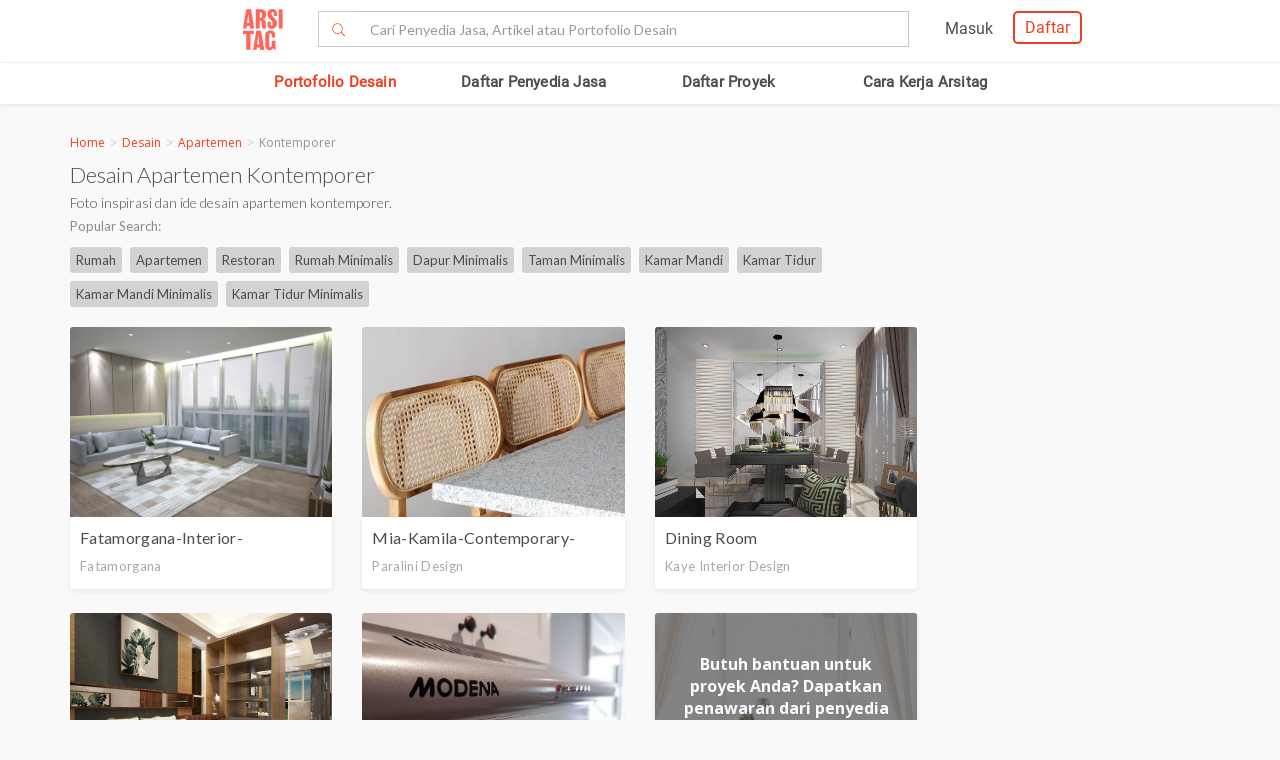

--- FILE ---
content_type: text/html; charset=UTF-8
request_url: https://www.arsitag.com/desain/apartemen/kontemporer
body_size: 29928
content:
<!DOCTYPE html><html lang="id" prefix="og: http://ogp.me/ns#"><head><!-- Page hiding snippet (recommended)  --><!--
        <style>.async-hide { opacity: 0 !important} </style><script>(function(a,s,y,n,c,h,i,d,e){s.className+=' '+y;h.start=1*new Date;
        h.end=i=function(){s.className=s.className.replace(RegExp(' ?'+y),'')};
        (a[n]=a[n]||[]).hide=h;setTimeout(function(){i();h.end=null},c);h.timeout=c;
        })(window,document.documentElement,'async-hide','dataLayer',4000,
        {'GTM-K4XWDPZ':true});</script>
        --><title>Jasa Desain Apartemen Kontemporer Terbaru 2026</title><meta charset="utf-8"><meta name="viewport" content="width=device-width, initial-scale=1, user-scalable=0"/><meta http-equiv="X-UA-Compatible" content="IE=edge"><meta name="google-site-verification" content="zUgwlGIpObGw1352gZtAXsROZOy-2tiExqT5CwKNatI" /><meta name="google-site-verification" content="d3wAKbvAfQ82Xt-C5e3D5XFgJXLanhuo5l9rsPgRJA0" /><meta name="ahrefs-site-verification" content="83bf789fbdd65a003acb581b245725adea2d4f4e5a8ed8883cc80c4b3e6b0bb6"><meta name="robots" content="follow, index, max-snippet:-1, max-video-preview:-1, max-image-preview:large"/><meta name="p:domain_verify" content="821462d02965034caec0c173d67f96fa"/><meta name="google-adsense-account" content="ca-pub-7953749110142742"><!-- Schema.org markup for Google+ --><meta itemprop="name" content="Arsitag"><meta property="title" content="Jasa Desain Apartemen Kontemporer Terbaru 2026"><meta itemprop="description" content="Inspirasi desain interior Apartemen Kontemporer terbaru untuk renovasi atau mendesain apartemen kontemporer dari beragam tenaga profesional di Arsitag.com"><!-- Open Graph data --><meta property="og:url" content="https://www.arsitag.com/desain/apartemen/kontemporer"><meta property="og:site_name" content="Arsitag"><meta property="og:title" content="Jasa Desain Apartemen Kontemporer Terbaru 2026"><meta property="og:description" content="Inspirasi desain interior Apartemen Kontemporer terbaru untuk renovasi atau mendesain apartemen kontemporer dari beragam tenaga profesional di Arsitag.com"><meta property="og:image" content="https://arsitag.com/images/arsitag-meta-logo.jpeg" /><meta property="og:image:url" content="https://arsitag.com/images/arsitag-meta-logo.jpeg" /><meta property="og:image:secure_url" content="https://arsitag.com/images/arsitag-meta-logo.jpeg" /><meta property="og:image:type" content="image/jpeg" /><meta property="og:image:type" content="image/jpg" /><meta property="og:image:type" content="image/png" /><meta property="og:image:width" content="960"/><meta property="og:image:height" content="600"/><!-- Twitter Card data --><meta name="twitter:card" content="summary_large_image"><meta name="twitter:site" content="@arsitag"><meta name="twitter:site:id" content="75438343"><meta name="twitter:title" content="Jasa Desain Apartemen Kontemporer Terbaru 2026"><meta name="twitter:creator" content="@arsitag"><meta name="twitter:image" content="https://arsitag.com/images/arsitag-meta-logo.jpeg"><link rel="canonical" href="https://www.arsitag.com/desain/apartemen/kontemporer"/><meta name="description" content="Inspirasi desain interior Apartemen Kontemporer terbaru untuk renovasi atau mendesain apartemen kontemporer dari beragam tenaga profesional di Arsitag.com"><meta name="keywords" content="desain apartemen kontemporer, desain interior apartemen kontemporer, gambar apartemen kontemporer, ide desain apartemen kontemporer terbaru"><meta name="author" content="Arsitag"><link rel="icon" href="https://www.arsitag.com/images/favicon.png" type="image/x-icon" /><link href="https://fonts.googleapis.com/css?family=Lato:100,100i,300,300i,400,400i,700,700i,900,900i|Open+Sans:300,300i,400,400i,600,600i,700,700i,800,800i" rel="stylesheet"><link rel="stylesheet" href="https://www.arsitag.com/css/arsitag.min.css?v230126v01"><link rel="stylesheet" href="https://www.arsitag.com/css/styles/master/master.css?v230126v01"><link rel="stylesheet" type="text/css" href="https://maxcdn.bootstrapcdn.com/font-awesome/4.7.0/css/font-awesome.min.css"><link rel="stylesheet" href="https://www.arsitag.com/css/wa.css?v230126v01"><style>
            .ng-cloak { display: none !important; }.real-search {margin-top: 8px}
        </style><script src="https://cdn.onesignal.com/sdks/OneSignalSDK.js" async></script><script type="text/javascript">
                var OneSignal = OneSignal || [];
                OneSignal.push(function() {
                    OneSignal.init({
                        appId: "cd8a993c-01c5-4517-b773-583547a8a24b",
                        safari_web_id: "web.onesignal.auto.5f80e2fb-b063-4ecb-90f7-0c7e45de9678",
                        notifyButton: {
                            enable: true,
                        }
                    });
                });
            </script><!-- Google Tag Manager --><script>(function(w,d,s,l,i){w[l]=w[l]||[];w[l].push({'gtm.start':
            new Date().getTime(),event:'gtm.js'});var f=d.getElementsByTagName(s)[0],
            j=d.createElement(s),dl=l!='dataLayer'?'&l='+l:'';j.async=true;j.src=
            'https://www.googletagmanager.com/gtm.js?id='+i+dl;f.parentNode.insertBefore(j,f);
            })(window,document,'script','dataLayer','GTM-W499P65');</script><!-- End Google Tag Manager --></head><header class="header"><nav id="main_nav" class="navbar navbar-default navbar-white navbar-arsitag nav-static navbar-fixed-top"><!-- Desktop --><div style="-webkit-box-shadow:0 .1px 1px 0 rgba(230,231,232,.7);-moz-box-shadow:0 .1px 1px 0 rgba(230,231,232,.7);box-shadow:0 .5px 1px 0 rgba(230,231,232,.7)"><div class="col-md-8" style="text-align:center;float:none !important;margin:auto;"><div class="row" style="text-align:center;"><!-- Mobile Menu --><!-- Desktop Menu --><div class="navbar-login col-sm-6 no-padding-right menu-hidden-xs menu-right-header" style="float:right !important;"><div class="arsitag-navbar-right pull-right"><div class="row"><div class="col-md-3"></div><div class="col-md-5 mt8 pt4 ml24"><!-- Angular login through modal--><ul class="nav navbar-nav navbar-right login-account" ng-show="isLoginTrue"><li class="dropdown"><a href="#" class="dropdown-toggle" data-toggle="dropdown" role="button" aria-haspopup="true" aria-expanded="false" style="padding:5px 8px;"><i class="icon-Profile"></i></a><div class="dropdown-menu arrow" style="margin-top: 16px;"><div class="col-xs-12 profile"><a href="https://www.arsitag.com/profile"><div class="avatar"><div class="profile-thumb" style="background:url({[{ dataProfile.login_profile_picture }]})" ng-show="dataProfile.login_profile_picture"></div><div class="profile-thumb" style="background:url(https://www.arsitag.com/images/blank-profile.png)" ng-show="!dataProfile.login_profile_picture"></div></div><div class="username capitalize" style="font-size:18px;">{[{ dataProfile.login_profile_name }]}</div></a></div><div class="col-xs-12 no-padding mt32"><ul class="list-unstyled"><li><a href="https://www.arsitag.com/profile">My Profile</a></li><li><a href="https://www.arsitag.com/profile/setting">Settings</a></li><li><a href="https://www.arsitag.com/logout">Logout</a></li></ul></div></div></li></ul></div><div class="menu-signup-login" style="line-height:normal !important;"><a href="/select-profile-type" ng-hide="isLoginTrue" style="border:2px solid #EC4023;padding:5px 10px !important;font-family:Roboto-Regular;color:#EC4023;border-radius:5px;float:right !important;">Daftar</a><a href="/login" ng-hide="isLoginTrue" style="font-family:Roboto-Regular;margin-right:20px;float:right !important;vertical-align:middle !important;line-height:36px;">Masuk</a></div></div></div></div><div class="navbar-search"><div class="navbar-header"><div id="nav-icon1" data-toggle="collapse" data-target="#bs-example-navbar-collapse-1" aria-expanded="false" role ="navigation"><span></span><span></span><span></span></div><!-- <div class = "isearch btn-main-search" role="search"><a href="#" ><i class="icon-Search-big search"></i></a></div> --><a class="navbar-brand logo" href="/" style="padding-left:15px;"><img src="https://storage.googleapis.com/arsitag-assets/ab/logo-header.svg" alt="Logo Arsitag arsitag.com portal jasa arsitek, interior design, kontraktor, renovasi rumah, dan produk bangunan"></a></div><form id="search" method="POST" action="https://www.arsitag.com/search" class="web"><div class="input-group input-group-arsitag search-box" onclick="showSearch()" style="margin-top:12px;margin-left:90px;"><span class="input-group-btn"><button class="btn btn-default submit-search" type="submit" style="border-right:0 !important;border-top-right-radius:0!important;border-bottom-right-radius:0!important;"><i class="pe-7s-search" style="margin-top: 4px;"></i></button></span><input name="tag" type="text" class="form-control submit-text" placeholder="Cari Penyedia Jasa, Artikel atau Portofolio Desain" id="arsitag_search" autocomplete="off" maxlength="100" style="border-left:0 !important;"><input name="search_type" type="hidden" id="search_type" value=""></div><div class="search-options   non-login " style="display:none"><div class="list sub-search" onclick="selectSearchType(1)"><div class="icon-box"><i class="icon-Inspirasi red"></i></div><span class="name">Cari <span class="suggest bold"></span> di list &nbsp;<span class="red"><i>Desain</i></span></span></div><div class="list sub-search" onclick="selectSearchType(2)"><div class="icon-box"><i class="icon-Artikel red"></i></div><span class="name"> Cari <span class="suggest bold"></span> di list&nbsp;  <span class="red"><i>Artikel</i></span></span></div><div class="list sub-search" onclick="selectSearchType(3)"><div class="icon-box"><i class="icon-NEW-UI-Icons_4 red" style="font-size:14px;margin-right:0;"></i></div><span class="name"> Cari <span class="suggest bold"></span> di list&nbsp;  <span class="red"><i>Produk</i></span></span></div></div></form><span class="input-group-btn mobile" onclick="showNewSearch()"><i class="pe-7s-search"></i></span></div><div class="mobile"><div id="searchMobile" class="search-mobile" style="display:none"><div class="light">Cari</div><form id="mobileSearchForm" method="POST" action="https://www.arsitag.com/search" ><div class="input-group input-group-arsitag real-search-mobile pt8 " onclick="showSearch()"><input name="tag" type="text" class="form-control" placeholder="Style, Arsitek, Desainer Interior" id="arsitag_search_mobile"></div><center><button type="submit" class="caps btn btn-arsitag-border-red btn-search-mobile mt16">cari</button></center></form><a href="" class="close-search">×</a></div></div></div></div></div><div class="container navbar-arsitag-container add-menu-bar" style="padding:10px;"><div class="row" style="text-align:center;"><div class="dropdown navbar-menu-2"><a href="/desain" class="menus dropbtn lihat-desain">Portofolio Desain</a></div><div class="dropdown navbar-menu-2"><a href="/list-professional" class="menus dropbtn ml4 cari-profesional">Daftar Penyedia Jasa</a><div class="dropdown-content dropdown-2 dropdown-menu arrow-left pro" style="left:32px;"><div class="col-xs-12 no-padding"><ul class="list-unstyled"><li><a href="https://www.arsitag.com/list-professional/jasa-arsitek/semua-lokasi">Arsitek</a></li><li><a href="https://www.arsitag.com/list-professional/jasa-interior-desainer/semua-lokasi">Desainer Interior</a></li><li><a href="https://www.arsitag.com/list-professional/jasa-kontraktor/semua-lokasi">Kontraktor</a></li><li><a href="https://www.arsitag.com/list-professional/jasa-design-and-build/semua-lokasi">Design and Build</a></li><li><a href="https://www.arsitag.com/list-professional/semua-jasa/semua-lokasi" class="red">Semua Jasa ></a></li></ul></div></div></div><div class="dropdown navbar-menu-2"><a href="/daftar-proyek/projects" class="menus dropbtn daftar-proyek">Daftar Proyek</a></div><div class="dropdown navbar-menu-2"><a href="/how-it-works/homeowner" class="menus dropbtn cara-kerja">Cara Kerja Arsitag</a></div></div></div><div class="new-search-mobile" style="display:none"><div class="white-bg"><form id="search_mobile" method="POST" action="https://www.arsitag.com/search"><div class="input-group"><span class="input-group-addon" id="basic-addon1"><i class="pe-7s-search red" style="font-size:20px"></i></span><input name="search_type" type="hidden" id="search_type_mobile" value=""><input id="searchInputMobile" name="tag" type="text" class="form-control" placeholder="Cari Penyedia Jasa, Artikel atau Portofolio Desain" aria-describedby="basic-addon1" autocomplete="off"></div></form></div><div class="search-options-mobile" style="display:none"><div class="list" onclick="selectSearchType(1, true)"><i class="icon-Inspirasi red"></i><span class="name">Cari <span class="suggest bold"></span> di list <span class="red"><i>Desain</i></span></span></div><div class="list" onclick="selectSearchType(2, true)"><i class="icon-Artikel red"></i><span class="name"> Cari <span class="suggest bold"></span> di list <span class="red"><i>Artikel</i></span></span></div><div class="list" onclick="selectSearchType(3, true)"><i class="icon-NEW-UI-Icons_4 red" style="font-size:14px;margin-right:-5px;"></i><span class="name"> Cari <span class="suggest bold"></span> di list <span class="red"><i>Produk</i></span></span></div></div><div class="new-search-mobile-overlay" style="height:100vh"></div></div><!-- Mobile --></nav></header><body><!-- Google Tag Manager (noscript) --><noscript><iframe src="https://www.googletagmanager.com/ns.html?id=GTM-W499P65"
            height="0" width="0" style="display:none;visibility:hidden"></iframe></noscript><!-- End Google Tag Manager (noscript) --><style type="text/css">
        .breadcrumb {
            font-size: 12px;
            margin-top: -30px;
            margin-bottom: 2px;
            background-color: transparent !important;
            font-family: "Open Sans";
            margin-left: -15px;
            margin-right: -15px;
        }
        .pac-container {
            margin-top: -70px !important;
        }
        .sort-photos {
            width: 100px !important;
            border: 1px solid #d2d2d2 !important;
            border-radius: 4px !important;
            height: 20px !important;
            line-height: 1 !important;
        }
        .blob-text p, .blob-text ul li{
            font-weight: normal !important;
        }
        .blob-text h2 {
            font-size: 20px !important;
            margin-top: 0px !important;
        }
        .blob-text h3 {
            font-size: 18px !important;
            margin-top: 0px !important;
        }
        .blob-text h4 {
            font-size: 15px !important;
            margin-top: 0px !important;
        }
        .blob-text .moreText {
            display:none;
        }
        .blob-text a.more:hover, .blob-text a.less:hover {
            color: #ED3F23 !important;
        }
        .blob-text a.more, .blob-text a.less {
            font-weight: 600;
        }
        .blob-text p, .blob-text ul li {
            margin-bottom:5px;
        }
        .blob-text p {
            font-family:'Open Sans', Lato, sans-serif !important;
        }
        .cov-req-quotation {
            width: 100%;
            height: 265px;
            box-shadow: 0 2px 4px 0 #e6e7e8;
            border-radius: 3px;
        }
        .cov-req-quotation img {
            width: 100%;
            height: 100%;
            object-fit: cover;
            border-radius: 3px;
        }
        .desc-req-quotation {
            position: relative;
            bottom: 265px;
            height: 265px;
            background: #4b4b4b;
            opacity: 0.68;
            color: #ffffff;
            padding: 40px 27px 23px 27px;
            text-align: center;
            font-family: "Open Sans";
            font-size: 16px;
            line-height: 1.38;
            font-weight: bold;
            box-shadow: 0 2px 4px 0 #e6e7e8;
            border-radius: 3px;
        }
        .btn-req-quo-in-box {
            position: relative;
            bottom: 355px;
        }
        .mt0 {
            margin-top: 0px;
        }
        .mb15-slice {
            margin-bottom:15px !important;
        }

        @media only screen and (max-width: 991px){
            ul.breadcrumb {
                border-radius: 0;
            }

            ul.breadcrumb ~ hr {
                margin-top: 6px;
            }
        }
    </style><div id='body' style="margin-top:120px !important;" class="body inspiration pt32" ng-controller="searchController" ng-init="init()" dataversion="v230126v01" is-user-logged-in="" data-photos="[{&quot;cover_photo&quot;:&quot;https:\/\/storage.googleapis.com\/arsitagx-master\/img-medium\/14920\/10848\/fatamorgana-interior-apartemen-mr-jeffry-at-orchard-satrio-apartment1553693444-m.jpeg&quot;,&quot;cover_photo_id&quot;:68572,&quot;photo_title&quot;:&quot;fatamorgana-interior-apartemen-mr-jeffry-at-orchard-satrio-apartment&quot;,&quot;photo_tag&quot;:&quot;#decoration #Renovation #Design #Design&amp;Build #Architect #Interior #InteriorDesign&quot;,&quot;project_id&quot;:10848,&quot;is_hardcoded_project&quot;:0,&quot;project_title&quot;:&quot;Interior Apartemen Mr. Jeffry at Orchard Satrio Apartment&quot;,&quot;project_slug&quot;:&quot;interior-apartemen-mr-jeffry-at-orchard-satrio-apartment&quot;,&quot;project_like_counter&quot;:0,&quot;project_view_counter&quot;:43,&quot;project_created_at&quot;:&quot;2019-03-28 03:30:44&quot;,&quot;project_comment_counter&quot;:0,&quot;project_featured&quot;:0,&quot;project_internal_rating&quot;:1,&quot;project_year&quot;:2018,&quot;project_status&quot;:&quot;Terbangun&quot;,&quot;project_role&quot;:null,&quot;project_type_name&quot;:null,&quot;project_type&quot;:null,&quot;project_subtype_name&quot;:&quot;Apartment&quot;,&quot;project_subtype&quot;:65,&quot;project_tag&quot;:&quot;#decoration #Renovation #Design #Design&amp;Build #Architect #Interior #InteriorDesign&quot;,&quot;project_style&quot;:&quot;MODERN&quot;,&quot;project_gfa&quot;:null,&quot;project_construction_fee&quot;:null,&quot;project_design_fee&quot;:null,&quot;project_num_room&quot;:null,&quot;project_role_name&quot;:null,&quot;profile_id&quot;:14920,&quot;profile_name&quot;:&quot;fatamorgana&quot;,&quot;profile_slug&quot;:&quot;fatamorgana&quot;,&quot;is_verified&quot;:0,&quot;cover_photo_like_status&quot;:0,&quot;POINTS&quot;:14,&quot;TOTAL_POINTS&quot;:&quot;35&quot;},{&quot;cover_photo&quot;:&quot;https:\/\/storage.googleapis.com\/arsitagx-master\/img-medium\/38631\/19298\/mia-kamila-contemporary-nusantara-apartment1617711284-m.jpeg&quot;,&quot;cover_photo_id&quot;:120400,&quot;photo_title&quot;:&quot;mia-kamila-contemporary-nusantara-apartment&quot;,&quot;photo_tag&quot;:&quot;apartemen, residential, jakarta, kontemporer, nusantara, ethnic, rattan, minimalist, interior&quot;,&quot;project_id&quot;:19298,&quot;is_hardcoded_project&quot;:0,&quot;project_title&quot;:&quot;Contemporary Nusantara Apartment&quot;,&quot;project_slug&quot;:&quot;contemporary-nusantara-apartment&quot;,&quot;project_like_counter&quot;:0,&quot;project_view_counter&quot;:15,&quot;project_created_at&quot;:&quot;2021-04-07 02:14:44&quot;,&quot;project_comment_counter&quot;:0,&quot;project_featured&quot;:0,&quot;project_internal_rating&quot;:1,&quot;project_year&quot;:2020,&quot;project_status&quot;:&quot;Terbangun&quot;,&quot;project_role&quot;:null,&quot;project_type_name&quot;:null,&quot;project_type&quot;:null,&quot;project_subtype_name&quot;:&quot;Apartment&quot;,&quot;project_subtype&quot;:65,&quot;project_tag&quot;:&quot;apartemen, residential, jakarta, kontemporer, nusantara, ethnic, rattan, minimalist, interior&quot;,&quot;project_style&quot;:&quot;CONTEMPORARY&quot;,&quot;project_gfa&quot;:0,&quot;project_construction_fee&quot;:0,&quot;project_design_fee&quot;:0,&quot;project_num_room&quot;:null,&quot;project_role_name&quot;:null,&quot;profile_id&quot;:38631,&quot;profile_name&quot;:&quot;Paralini Design&quot;,&quot;profile_slug&quot;:&quot;paralini-design&quot;,&quot;is_verified&quot;:0,&quot;cover_photo_like_status&quot;:0,&quot;POINTS&quot;:12,&quot;TOTAL_POINTS&quot;:&quot;30&quot;},{&quot;cover_photo&quot;:&quot;https:\/\/storage.googleapis.com\/arsitagx-master\/img_medium\/8310\/7411\/48920\/photo-dining-room-sommerset-apartment-desain-arsitek-oleh-ky-interior-design.jpeg&quot;,&quot;cover_photo_id&quot;:48920,&quot;photo_title&quot;:&quot;Dining Room&quot;,&quot;photo_tag&quot;:&quot;ky interior design, sommerset apartment, jakarta, apartment, apartemen, contemporary, dining room, ruang makan, ruang makan kontemporer&quot;,&quot;project_id&quot;:7411,&quot;is_hardcoded_project&quot;:0,&quot;project_title&quot;:&quot;Sommerset Apartment&quot;,&quot;project_slug&quot;:&quot;sommerset-apartment&quot;,&quot;project_like_counter&quot;:0,&quot;project_view_counter&quot;:53,&quot;project_created_at&quot;:&quot;2018-01-24 01:54:28&quot;,&quot;project_comment_counter&quot;:0,&quot;project_featured&quot;:0,&quot;project_internal_rating&quot;:1,&quot;project_year&quot;:2016,&quot;project_status&quot;:&quot;Dalam Pembangunan&quot;,&quot;project_role&quot;:null,&quot;project_type_name&quot;:null,&quot;project_type&quot;:null,&quot;project_subtype_name&quot;:&quot;Apartment&quot;,&quot;project_subtype&quot;:65,&quot;project_tag&quot;:&quot;&quot;,&quot;project_style&quot;:&quot;CONTEMPORARY&quot;,&quot;project_gfa&quot;:null,&quot;project_construction_fee&quot;:null,&quot;project_design_fee&quot;:null,&quot;project_num_room&quot;:null,&quot;project_role_name&quot;:null,&quot;profile_id&quot;:8310,&quot;profile_name&quot;:&quot;kaye interior design&quot;,&quot;profile_slug&quot;:&quot;kaye-interior-design&quot;,&quot;is_verified&quot;:0,&quot;cover_photo_like_status&quot;:0,&quot;POINTS&quot;:10,&quot;TOTAL_POINTS&quot;:&quot;22&quot;},{&quot;cover_photo&quot;:&quot;https:\/\/storage.googleapis.com\/arsitagx-master\/img_medium\/3356\/4652\/32502\/photo-bedroom-2-show-unit-verdura-apartment-desain-arsitek-oleh-mahastudio-partner.jpeg&quot;,&quot;cover_photo_id&quot;:32502,&quot;photo_title&quot;:&quot;bedroom-2&quot;,&quot;photo_tag&quot;:&quot;interior, apartemen, apartment, show, unit, showunit, verdura, sentul, modern, tropis, resort, warm, contemporary, 1bedroom, 1br&quot;,&quot;project_id&quot;:4652,&quot;is_hardcoded_project&quot;:0,&quot;project_title&quot;:&quot;Show Unit Verdura Apartment&quot;,&quot;project_slug&quot;:&quot;show-unit-verdura-apartment&quot;,&quot;project_like_counter&quot;:2,&quot;project_view_counter&quot;:387,&quot;project_created_at&quot;:&quot;2017-05-30 19:54:12&quot;,&quot;project_comment_counter&quot;:0,&quot;project_featured&quot;:0,&quot;project_internal_rating&quot;:1,&quot;project_year&quot;:2017,&quot;project_status&quot;:&quot;Dalam Pembangunan&quot;,&quot;project_role&quot;:&quot;2&quot;,&quot;project_type_name&quot;:&quot;Residential&quot;,&quot;project_type&quot;:64,&quot;project_subtype_name&quot;:&quot;Apartment&quot;,&quot;project_subtype&quot;:65,&quot;project_tag&quot;:&quot;interior, apartemen, apartment, show, unit, showunit, verdura, sentul, modern, tropis, resort, warm, contemporary, 1bedroom, 1br&quot;,&quot;project_style&quot;:&quot;TROPICAL,MODERN,SCANDINAVIAN,CONTEMPORARY&quot;,&quot;project_gfa&quot;:34,&quot;project_construction_fee&quot;:340000000,&quot;project_design_fee&quot;:0,&quot;project_num_room&quot;:0,&quot;project_role_name&quot;:&quot;Interior Design&quot;,&quot;profile_id&quot;:3356,&quot;profile_name&quot;:&quot;MahaStudio &amp; Partner&quot;,&quot;profile_slug&quot;:&quot;mahastudio-partner&quot;,&quot;is_verified&quot;:1,&quot;cover_photo_like_status&quot;:0,&quot;POINTS&quot;:9,&quot;TOTAL_POINTS&quot;:&quot;21&quot;},{&quot;cover_photo&quot;:&quot;https:\/\/storage.googleapis.com\/arsitagx-master\/img_medium\/2465\/4744\/33224\/photo-cooker-hood-by-modena-cinere-bellevue-apartment-desain-arsitek-oleh-fiano.jpeg&quot;,&quot;cover_photo_id&quot;:33224,&quot;photo_title&quot;:&quot;cooker-hood-by-modena&quot;,&quot;photo_tag&quot;:&quot;contemporary, cinerebellevueAPT, FIANO, apartment, apartemen, depok, cookerhand&quot;,&quot;project_id&quot;:4744,&quot;is_hardcoded_project&quot;:0,&quot;project_title&quot;:&quot;Cinere Bellevue Apartment&quot;,&quot;project_slug&quot;:&quot;cinere-bellevue-apartment&quot;,&quot;project_like_counter&quot;:0,&quot;project_view_counter&quot;:377,&quot;project_created_at&quot;:&quot;2017-06-05 20:31:21&quot;,&quot;project_comment_counter&quot;:0,&quot;project_featured&quot;:0,&quot;project_internal_rating&quot;:1,&quot;project_year&quot;:2016,&quot;project_status&quot;:&quot;Terbangun&quot;,&quot;project_role&quot;:&quot;2,3&quot;,&quot;project_type_name&quot;:&quot;Residential&quot;,&quot;project_type&quot;:64,&quot;project_subtype_name&quot;:&quot;Apartment&quot;,&quot;project_subtype&quot;:65,&quot;project_tag&quot;:&quot;apartemen, interior, contemporary&quot;,&quot;project_style&quot;:&quot;CONTEMPORARY&quot;,&quot;project_gfa&quot;:35,&quot;project_construction_fee&quot;:0,&quot;project_design_fee&quot;:0,&quot;project_num_room&quot;:2,&quot;project_role_name&quot;:&quot;Contractor,Interior Design&quot;,&quot;profile_id&quot;:2465,&quot;profile_name&quot;:&quot;FIANO&quot;,&quot;profile_slug&quot;:&quot;fiano&quot;,&quot;is_verified&quot;:0,&quot;cover_photo_like_status&quot;:0,&quot;POINTS&quot;:9,&quot;TOTAL_POINTS&quot;:&quot;21&quot;},{&quot;cover_photo&quot;:&quot;https:\/\/storage.googleapis.com\/arsitagx-master\/img_medium\/3175\/5045\/35447\/photo-key9755-apartment-dago-suite-house-desain-arsitek-oleh-inspace-studio.jpeg&quot;,&quot;cover_photo_id&quot;:35447,&quot;photo_title&quot;:&quot;KEY9755&quot;,&quot;photo_tag&quot;:&quot;minimalist, apartment-dago-suite-house, apartment, apartemen, modern, contemporary, bandung, bedroom, kamar-tidur&quot;,&quot;project_id&quot;:5045,&quot;is_hardcoded_project&quot;:0,&quot;project_title&quot;:&quot;Apartment Dago Suite House&quot;,&quot;project_slug&quot;:&quot;apartment-dago-suite-house&quot;,&quot;project_like_counter&quot;:0,&quot;project_view_counter&quot;:331,&quot;project_created_at&quot;:&quot;2017-07-19 21:07:58&quot;,&quot;project_comment_counter&quot;:0,&quot;project_featured&quot;:0,&quot;project_internal_rating&quot;:1,&quot;project_year&quot;:2015,&quot;project_status&quot;:&quot;Terbangun&quot;,&quot;project_role&quot;:&quot;2&quot;,&quot;project_type_name&quot;:&quot;Residential&quot;,&quot;project_type&quot;:64,&quot;project_subtype_name&quot;:&quot;Apartment&quot;,&quot;project_subtype&quot;:65,&quot;project_tag&quot;:&quot;apartment, interior, interiordesign, furniture, modern, modernstyle, minimalist, bandung, design&quot;,&quot;project_style&quot;:&quot;MODERN,CONTEMPORARY&quot;,&quot;project_gfa&quot;:48,&quot;project_construction_fee&quot;:320000000,&quot;project_design_fee&quot;:9600000,&quot;project_num_room&quot;:2,&quot;project_role_name&quot;:&quot;Interior Design&quot;,&quot;profile_id&quot;:3175,&quot;profile_name&quot;:&quot;Inspace Studio&quot;,&quot;profile_slug&quot;:&quot;inspace-studio&quot;,&quot;is_verified&quot;:0,&quot;cover_photo_like_status&quot;:0,&quot;POINTS&quot;:9,&quot;TOTAL_POINTS&quot;:&quot;21&quot;},{&quot;cover_photo&quot;:&quot;https:\/\/storage.googleapis.com\/arsitagx-master\/img_medium\/2626\/7129\/47041\/photo-living-room-2-bedrooms-apartment-desain-arsitek-oleh-virr-studio.png&quot;,&quot;cover_photo_id&quot;:47041,&quot;photo_title&quot;:&quot;Living Room&quot;,&quot;photo_tag&quot;:&quot;virr studio, 2 bedrooms apartement, jakarta, apartment, apartemen, contemporary, ruang tamu, living room&quot;,&quot;project_id&quot;:7129,&quot;is_hardcoded_project&quot;:0,&quot;project_title&quot;:&quot;2 Bedrooms Apartment&quot;,&quot;project_slug&quot;:&quot;2-bedrooms-apartment&quot;,&quot;project_like_counter&quot;:0,&quot;project_view_counter&quot;:304,&quot;project_created_at&quot;:&quot;2017-12-17 00:30:50&quot;,&quot;project_comment_counter&quot;:0,&quot;project_featured&quot;:0,&quot;project_internal_rating&quot;:1,&quot;project_year&quot;:2017,&quot;project_status&quot;:&quot;Dalam Pembangunan&quot;,&quot;project_role&quot;:null,&quot;project_type_name&quot;:null,&quot;project_type&quot;:null,&quot;project_subtype_name&quot;:&quot;Apartment&quot;,&quot;project_subtype&quot;:65,&quot;project_tag&quot;:&quot;&quot;,&quot;project_style&quot;:&quot;CONTEMPORARY&quot;,&quot;project_gfa&quot;:null,&quot;project_construction_fee&quot;:null,&quot;project_design_fee&quot;:null,&quot;project_num_room&quot;:null,&quot;project_role_name&quot;:null,&quot;profile_id&quot;:2626,&quot;profile_name&quot;:&quot;VIRR Studio&quot;,&quot;profile_slug&quot;:&quot;virr-studio&quot;,&quot;is_verified&quot;:1,&quot;cover_photo_like_status&quot;:0,&quot;POINTS&quot;:9,&quot;TOTAL_POINTS&quot;:&quot;21&quot;},{&quot;cover_photo&quot;:&quot;https:\/\/storage.googleapis.com\/arsitagx-master\/img_medium\/2705\/2077\/13957\/photo-bedroom-smart-apartment-unit-desain-arsitek-oleh-arci-design-studio.jpeg&quot;,&quot;cover_photo_id&quot;:13957,&quot;photo_title&quot;:&quot;bedroom&quot;,&quot;photo_tag&quot;:&quot;modern, contemporary, apartment, smartsystem, ARCi, Design, Studio, Semarang, Apartemen, bedroom, kamar, tidur&quot;,&quot;project_id&quot;:2077,&quot;is_hardcoded_project&quot;:0,&quot;project_title&quot;:&quot;Smart Apartment Unit&quot;,&quot;project_slug&quot;:&quot;smart-apartment-unit&quot;,&quot;project_like_counter&quot;:5,&quot;project_view_counter&quot;:300,&quot;project_created_at&quot;:&quot;2016-11-16 22:02:04&quot;,&quot;project_comment_counter&quot;:0,&quot;project_featured&quot;:0,&quot;project_internal_rating&quot;:1,&quot;project_year&quot;:2016,&quot;project_status&quot;:&quot;Terbangun&quot;,&quot;project_role&quot;:&quot;2,3&quot;,&quot;project_type_name&quot;:&quot;Residential&quot;,&quot;project_type&quot;:64,&quot;project_subtype_name&quot;:&quot;Apartment&quot;,&quot;project_subtype&quot;:65,&quot;project_tag&quot;:&quot;modern, contemporary, apartment, smartsystem&quot;,&quot;project_style&quot;:null,&quot;project_gfa&quot;:null,&quot;project_construction_fee&quot;:null,&quot;project_design_fee&quot;:null,&quot;project_num_room&quot;:null,&quot;project_role_name&quot;:&quot;Contractor,Interior Design&quot;,&quot;profile_id&quot;:2705,&quot;profile_name&quot;:&quot;ARCi Design Studio&quot;,&quot;profile_slug&quot;:&quot;arci-design-studio-1&quot;,&quot;is_verified&quot;:0,&quot;cover_photo_like_status&quot;:0,&quot;POINTS&quot;:9,&quot;TOTAL_POINTS&quot;:&quot;21&quot;},{&quot;cover_photo&quot;:&quot;https:\/\/storage.googleapis.com\/arsitagx-master\/img_medium\/5694\/5475\/38181\/photo-kitchen-and-dining-area-ciputra-world-2-apartment-desain-arsitek-oleh-cross-space-interior.jpeg&quot;,&quot;cover_photo_id&quot;:38181,&quot;photo_title&quot;:&quot;Kitchen and Dining Area&quot;,&quot;photo_tag&quot;:&quot;cross space interior, ciputra world 2 apartment, surabaya, apartment, apartemen, contemporary, scandinavian, dining room, ruang makan, kitchen, dapur&quot;,&quot;project_id&quot;:5475,&quot;is_hardcoded_project&quot;:0,&quot;project_title&quot;:&quot;Ciputra World 2 Apartment&quot;,&quot;project_slug&quot;:&quot;ciputra-world-2-apartment&quot;,&quot;project_like_counter&quot;:1,&quot;project_view_counter&quot;:239,&quot;project_created_at&quot;:&quot;2017-08-22 05:41:50&quot;,&quot;project_comment_counter&quot;:0,&quot;project_featured&quot;:0,&quot;project_internal_rating&quot;:1,&quot;project_year&quot;:2016,&quot;project_status&quot;:&quot;Terbangun&quot;,&quot;project_role&quot;:null,&quot;project_type_name&quot;:&quot;Residential&quot;,&quot;project_type&quot;:64,&quot;project_subtype_name&quot;:&quot;Apartment&quot;,&quot;project_subtype&quot;:65,&quot;project_tag&quot;:&quot;interior, interiordesign, interior123, interiordesign101, interiordesigner, jakartainteriordesigner, indonesiainteriordesigner, interiordesignstudio, scandinaviandesign, interiorarchitecture, apartmentjakarta, jakartaapartment&quot;,&quot;project_style&quot;:&quot;SCANDINAVIAN,CONTEMPORARY&quot;,&quot;project_gfa&quot;:90,&quot;project_construction_fee&quot;:190000000,&quot;project_design_fee&quot;:16000000,&quot;project_num_room&quot;:2,&quot;project_role_name&quot;:null,&quot;profile_id&quot;:5694,&quot;profile_name&quot;:&quot;Cross Space Interior&quot;,&quot;profile_slug&quot;:&quot;cross-space-interior-1&quot;,&quot;is_verified&quot;:0,&quot;cover_photo_like_status&quot;:0,&quot;POINTS&quot;:9,&quot;TOTAL_POINTS&quot;:&quot;21&quot;},{&quot;cover_photo&quot;:&quot;https:\/\/storage.googleapis.com\/arsitagx-master\/img-medium\/7588\/11324\/miveworks-mrs-t-residence-pondok-indah-residence-tower-kartika1558350064-m.jpeg&quot;,&quot;cover_photo_id&quot;:71851,&quot;photo_title&quot;:&quot;miveworks-mrs-t-residence-pondok-indah-residence-tower-kartika&quot;,&quot;photo_tag&quot;:&quot;miveworks, pondok indah residence, apartment, apartemen, bedroom, kamar tidur, contemporary&quot;,&quot;project_id&quot;:11324,&quot;is_hardcoded_project&quot;:0,&quot;project_title&quot;:&quot;2 Bedroom Apartment&quot;,&quot;project_slug&quot;:&quot;2-bedroom-apartment-1&quot;,&quot;project_like_counter&quot;:7,&quot;project_view_counter&quot;:211,&quot;project_created_at&quot;:&quot;2019-05-21 01:01:02&quot;,&quot;project_comment_counter&quot;:0,&quot;project_featured&quot;:0,&quot;project_internal_rating&quot;:1,&quot;project_year&quot;:2018,&quot;project_status&quot;:&quot;Terbangun&quot;,&quot;project_role&quot;:null,&quot;project_type_name&quot;:null,&quot;project_type&quot;:null,&quot;project_subtype_name&quot;:&quot;Apartment&quot;,&quot;project_subtype&quot;:65,&quot;project_tag&quot;:null,&quot;project_style&quot;:&quot;CONTEMPORARY&quot;,&quot;project_gfa&quot;:0,&quot;project_construction_fee&quot;:0,&quot;project_design_fee&quot;:0,&quot;project_num_room&quot;:null,&quot;project_role_name&quot;:null,&quot;profile_id&quot;:7588,&quot;profile_name&quot;:&quot;MIVEWORKS&quot;,&quot;profile_slug&quot;:&quot;miveworks&quot;,&quot;is_verified&quot;:0,&quot;cover_photo_like_status&quot;:0,&quot;POINTS&quot;:9,&quot;TOTAL_POINTS&quot;:&quot;21&quot;},{&quot;cover_photo&quot;:&quot;https:\/\/storage.googleapis.com\/arsitagx-master\/img_medium\/5694\/5477\/38185\/photo-bedroom-sky-garden-apartment-desain-arsitek-oleh-cross-space-interior.jpeg&quot;,&quot;cover_photo_id&quot;:38185,&quot;photo_title&quot;:&quot;Bedroom&quot;,&quot;photo_tag&quot;:&quot;cross space interior, sky garden apartment, jakarta, apartment, apartemen, industrial, contemporary, modern, asian, bathroom, kamar mandi&quot;,&quot;project_id&quot;:5477,&quot;is_hardcoded_project&quot;:0,&quot;project_title&quot;:&quot;Sky Garden Apartment&quot;,&quot;project_slug&quot;:&quot;sky-garden-apartment&quot;,&quot;project_like_counter&quot;:2,&quot;project_view_counter&quot;:156,&quot;project_created_at&quot;:&quot;2017-08-22 06:00:45&quot;,&quot;project_comment_counter&quot;:0,&quot;project_featured&quot;:0,&quot;project_internal_rating&quot;:1,&quot;project_year&quot;:2017,&quot;project_status&quot;:&quot;Terbangun&quot;,&quot;project_role&quot;:null,&quot;project_type_name&quot;:&quot;Residential&quot;,&quot;project_type&quot;:64,&quot;project_subtype_name&quot;:&quot;Apartment&quot;,&quot;project_subtype&quot;:65,&quot;project_tag&quot;:&quot;interior, interiordesign, interiordesigner, interio123, interior101, interiorarchitecture, desaininterior, jakartainteriordesigner, indonesiainteriordesigner, furnituredesign, apartmentdesign, apartmentinterior, decor, apartmentdecor, eclecticdesign, ecelcticinterior&quot;,&quot;project_style&quot;:&quot;MODERN,CONTEMPORARY,ASIAN,INDUSTRIAL&quot;,&quot;project_gfa&quot;:97,&quot;project_construction_fee&quot;:230000000,&quot;project_design_fee&quot;:33500000,&quot;project_num_room&quot;:2,&quot;project_role_name&quot;:null,&quot;profile_id&quot;:5694,&quot;profile_name&quot;:&quot;Cross Space Interior&quot;,&quot;profile_slug&quot;:&quot;cross-space-interior-1&quot;,&quot;is_verified&quot;:0,&quot;cover_photo_like_status&quot;:0,&quot;POINTS&quot;:9,&quot;TOTAL_POINTS&quot;:&quot;21&quot;},{&quot;cover_photo&quot;:&quot;https:\/\/storage.googleapis.com\/arsitagx-master\/img_medium\/3353\/5217\/36934\/photo-bedroom-tanglin-studio-apartment-desain-arsitek-oleh-fanny-felina-architecture-interior-design.jpeg&quot;,&quot;cover_photo_id&quot;:36934,&quot;photo_title&quot;:&quot;Bedroom&quot;,&quot;photo_tag&quot;:&quot;fanny felina architecture &amp; interior design, tanglin studio apartment, surabaya, apartment, apartemen, contemporary, modern, bedroom, kamar tidur&quot;,&quot;project_id&quot;:5217,&quot;is_hardcoded_project&quot;:0,&quot;project_title&quot;:&quot;Tanglin Studio Apartment&quot;,&quot;project_slug&quot;:&quot;tanglin-studio-apartment&quot;,&quot;project_like_counter&quot;:0,&quot;project_view_counter&quot;:150,&quot;project_created_at&quot;:&quot;2017-07-31 22:39:58&quot;,&quot;project_comment_counter&quot;:0,&quot;project_featured&quot;:0,&quot;project_internal_rating&quot;:1,&quot;project_year&quot;:2017,&quot;project_status&quot;:&quot;Dalam Pembangunan&quot;,&quot;project_role&quot;:&quot;2&quot;,&quot;project_type_name&quot;:&quot;Residential&quot;,&quot;project_type&quot;:64,&quot;project_subtype_name&quot;:&quot;Apartment&quot;,&quot;project_subtype&quot;:65,&quot;project_tag&quot;:&quot;apartment, apartemen, studio, simple, modern, interior, minimalis, ideas, bedroom, pantry, tv, cabinet, wood, kayu, patra, small, compact, brown, black, bathroom&quot;,&quot;project_style&quot;:&quot;CONTEMPORARY,MODERN&quot;,&quot;project_gfa&quot;:25,&quot;project_construction_fee&quot;:0,&quot;project_design_fee&quot;:0,&quot;project_num_room&quot;:1,&quot;project_role_name&quot;:&quot;Interior Design&quot;,&quot;profile_id&quot;:3353,&quot;profile_name&quot;:&quot;Fanny Felina Architecture &amp; Interior Design&quot;,&quot;profile_slug&quot;:&quot;fanny-felina-architecture-interior-design&quot;,&quot;is_verified&quot;:0,&quot;cover_photo_like_status&quot;:0,&quot;POINTS&quot;:9,&quot;TOTAL_POINTS&quot;:&quot;21&quot;},{&quot;cover_photo&quot;:&quot;https:\/\/storage.googleapis.com\/arsitagx-master\/img_medium\/2438\/3227\/22199\/photo-study-room-a-simple-budget-apartment-desain-arsitek-oleh-femi-aprina.jpeg&quot;,&quot;cover_photo_id&quot;:22199,&quot;photo_title&quot;:&quot;Study-Room&quot;,&quot;photo_tag&quot;:&quot;a-simple-budget-apartment, femi-aprina, apartment, apartemen, contemporary, jakarta, study-room, ruang-belajar&quot;,&quot;project_id&quot;:3227,&quot;is_hardcoded_project&quot;:0,&quot;project_title&quot;:&quot;A Simple Budget Apartment&quot;,&quot;project_slug&quot;:&quot;a-simple-budget-apartment&quot;,&quot;project_like_counter&quot;:0,&quot;project_view_counter&quot;:145,&quot;project_created_at&quot;:&quot;2017-01-19 04:47:09&quot;,&quot;project_comment_counter&quot;:0,&quot;project_featured&quot;:0,&quot;project_internal_rating&quot;:1,&quot;project_year&quot;:2016,&quot;project_status&quot;:&quot;Terbangun&quot;,&quot;project_role&quot;:&quot;2&quot;,&quot;project_type_name&quot;:&quot;Residential&quot;,&quot;project_type&quot;:64,&quot;project_subtype_name&quot;:&quot;Apartment&quot;,&quot;project_subtype&quot;:65,&quot;project_tag&quot;:&quot;Apartment, Budget, Simple, Modern&quot;,&quot;project_style&quot;:&quot;CONTEMPORARY&quot;,&quot;project_gfa&quot;:null,&quot;project_construction_fee&quot;:null,&quot;project_design_fee&quot;:null,&quot;project_num_room&quot;:null,&quot;project_role_name&quot;:&quot;Interior Design&quot;,&quot;profile_id&quot;:2438,&quot;profile_name&quot;:&quot;Femi Aprina&quot;,&quot;profile_slug&quot;:&quot;femi-aprina&quot;,&quot;is_verified&quot;:0,&quot;cover_photo_like_status&quot;:0,&quot;POINTS&quot;:9,&quot;TOTAL_POINTS&quot;:&quot;21&quot;},{&quot;cover_photo&quot;:&quot;https:\/\/storage.googleapis.com\/arsitagx-master\/img_medium\/6258\/7050\/46433\/photo-living-room-private-bachelor-apartment-desain-arsitek-oleh-pt-dekorasi-hunian-indonesia.jpeg&quot;,&quot;cover_photo_id&quot;:46433,&quot;photo_title&quot;:&quot;Living Room&quot;,&quot;photo_tag&quot;:&quot;pt dekorasi hunian indonesia, private bachelor apartment, jakarta, apartment, apartemen, contemporary, living room, ruang tamu&quot;,&quot;project_id&quot;:7050,&quot;is_hardcoded_project&quot;:0,&quot;project_title&quot;:&quot;Private Bachelor Apartment&quot;,&quot;project_slug&quot;:&quot;private-bachelor-apartment&quot;,&quot;project_like_counter&quot;:0,&quot;project_view_counter&quot;:137,&quot;project_created_at&quot;:&quot;2017-12-12 05:18:44&quot;,&quot;project_comment_counter&quot;:0,&quot;project_featured&quot;:0,&quot;project_internal_rating&quot;:1,&quot;project_year&quot;:2017,&quot;project_status&quot;:&quot;Konsep&quot;,&quot;project_role&quot;:null,&quot;project_type_name&quot;:null,&quot;project_type&quot;:null,&quot;project_subtype_name&quot;:&quot;Apartment&quot;,&quot;project_subtype&quot;:65,&quot;project_tag&quot;:&quot;jakarta, apartemen, modern, masculine, interior, glamor&quot;,&quot;project_style&quot;:&quot;CONTEMPORARY&quot;,&quot;project_gfa&quot;:0,&quot;project_construction_fee&quot;:0,&quot;project_design_fee&quot;:0,&quot;project_num_room&quot;:null,&quot;project_role_name&quot;:null,&quot;profile_id&quot;:6258,&quot;profile_name&quot;:&quot;PT DEKORASI HUNIAN INDONESIA&quot;,&quot;profile_slug&quot;:&quot;pt-dekorasi-hunian-indonesia&quot;,&quot;is_verified&quot;:1,&quot;cover_photo_like_status&quot;:0,&quot;POINTS&quot;:9,&quot;TOTAL_POINTS&quot;:&quot;21&quot;}]"
    room-slug="apartemen" style-slug="kontemporer" log-current-page="" log-photo-per-page=""
    log-photo-total="" route=""><div class="container"><div id="breadcrumb"><ul class="breadcrumb"><li><a href="/" class="red">Home</a></li><li><a class="red" href="/desain">Desain</a></li><li><a class="red" href="/desain/apartemen">Apartemen</a></li><li class="grey">Kontemporer</li></ul><hr class="visible-xs" /></div><div id="sticky-anchor"></div><div class="list-pros"><div class="row"><div class="col-md-3 col-sm-3 mb32 hidden-sm hidden-xs"><div id="mobile-breadcrumb"></div><div id="desktop-filter" class="sidebar"><div onclick="toggleSidebar(this)" data-toggle="jenis_ruangan" style="margin-bottom:5px;line-height:1.3;font-size:18px;margin-top:10px;">Jenis Ruangan <span class="tog">&mdash;</span></div><ul class="mt8 jenis_ruangan"><li><a href="/desain/kontemporer">Semua Jenis Ruangan</a></li><!--                                 <li><a href="/desain/dapur/kontemporer" >Dapur</a></li><li><a href="/desain/ruang-makan/kontemporer" >Ruang Makan</a></li><li><a href="/desain/kamar-tidur/kontemporer" >Kamar Tidur</a></li><li><a href="/desain/kamar-tidur-anak/kontemporer" >Kamar Tidur Anak</a></li><li><a href="/desain/kamar-mandi/kontemporer" >Kamar Mandi</a></li><li><a href="/desain/ruang-keluarga/kontemporer" >Ruang Keluarga</a></li><li><a href="/desain/perpustakaan/kontemporer" >Perpustakaan</a></li><li><a href="/desain/taman/kontemporer" >Taman</a></li><li><a href="/desain/kolam/kontemporer" >Kolam</a></li><li><a href="/desain/exterior/kontemporer" >Exterior</a></li><li><a href="/desain/pintu-masuk/kontemporer" >Pintu Masuk</a></li><li><a href="/desain/ruang-kerja/kontemporer" >Ruang Kerja</a></li><li><a href="/desain/tangga/kontemporer" >Tangga</a></li><li><a href="/desain/garasi/kontemporer" >Garasi</a></li><li><a href="/desain/laundry/kontemporer" >Laundry</a></li><li><a href="/desain/gym/kontemporer" >Gym</a></li><li><a href="/desain/lobby/kontemporer" >Lobby</a></li><li><a href="/desain/atap/kontemporer" >Atap</a></li><li><a href="/desain/ruang-belajar/kontemporer" >Ruang Belajar</a></li><li><a href="/desain/koridor-dan-lorong/kontemporer" >Koridor dan Lorong</a></li><li><a href="/desain/ruang-meeting/kontemporer" >Ruang Meeting</a></li><li><a href="/desain/display-area/kontemporer" >Display Area</a></li>
                                 --><li><a href="/desain/kamar-tidur/kontemporer"
                                    >Kamar Tidur
                                         (0)                                     </a></li><li><a href="/desain/kamar-mandi/kontemporer"
                                    >Kamar Mandi
                                         (0)                                     </a></li><li><a href="/desain/dapur/kontemporer"
                                    >Dapur
                                         (0)                                     </a></li><li><a href="/desain/ruang-keluarga/kontemporer"
                                    >Ruang Keluarga
                                         (0)                                     </a></li><li><a href="/desain/taman/kontemporer"
                                    >Taman
                                         (0)                                     </a></li><li><a href="/desain/tangga/kontemporer"
                                    >Tangga
                                         (0)                                     </a></li><li><a href="/desain/ruang-makan/kontemporer"
                                    >Ruang Makan
                                         (0)                                     </a></li><li><a href="/desain/exterior/kontemporer"
                                    >Exterior
                                         (0)                                     </a></li><li><a href="/desain/ruang-belajar/kontemporer"
                                    >Ruang Belajar
                                         (0)                                     </a></li><li><a href="/desain/ruang-kerja/kontemporer"
                                    >Ruang Kerja
                                         (0)                                     </a></li><li><a href="/desain/perpustakaan/kontemporer"
                                    >Perpustakaan
                                         (0)                                     </a></li><li><a href="/desain/atap/kontemporer"
                                    >Atap
                                         (0)                                     </a></li><li><a href="/desain/kolam/kontemporer"
                                    >Kolam
                                         (0)                                     </a></li><li><a href="/desain/koridor-dan-lorong/kontemporer"
                                    >Koridor dan Lorong
                                         (0)                                     </a></li><li><a href="/desain/pintu-masuk/kontemporer"
                                    >Pintu Masuk
                                         (0)                                     </a></li><li><a href="/desain/garasi/kontemporer"
                                    >Garasi
                                         (0)                                     </a></li><li><a href="/desain/laundry/kontemporer"
                                    >Laundry
                                         (0)                                     </a></li><li><a href="/desain/gym/kontemporer"
                                    >Gym
                                         (0)                                     </a></li><li><a href="/desain/lobby/kontemporer"
                                    >Lobby
                                         (0)                                     </a></li><li><a href="/desain/ruang-meeting/kontemporer"
                                    >Ruang Meeting
                                         (0)                                     </a></li><li><a href="/desain/display-area/kontemporer"
                                    >Display Area
                                         (0)                                     </a></li></ul><hr><div onclick="toggleSidebar(this)" data-toggle="gaya_desain" style="margin-bottom:5px;line-height:1.3;font-size:18px;margin-top:10px;">Gaya Desain <span class="tog">&mdash;</span></div><ul class="gaya_desain"><li class=""><a href="/desain/apartemen">Semua Gaya Desain</a></li><li><a href="/desain/apartemen/minimalis" >Minimalis
                                         (0)                                 </a></li><li><a href="/desain/apartemen/skandinavia" >Skandinavia
                                         (0)                                 </a></li><li><a href="/desain/apartemen/klasik" >Klasik
                                         (0)                                 </a></li><li><a href="/desain/apartemen/industrial" >Industrial
                                         (0)                                 </a></li><li><a href="/desain/apartemen/tradisional" >Tradisional
                                         (0)                                 </a></li><li><a href="/desain/apartemen/modern" >Modern
                                         (0)                                 </a></li><li><a href="/desain/apartemen/asian" >Asian
                                         (0)                                 </a></li><li><a href="/desain/apartemen/kontemporer" style="color: #ED3F23;">Kontemporer
                                         (0)                                 </a></li><li><a href="/desain/apartemen/tropis" >Tropis
                                         (0)                                 </a></li></ul><hr><div onclick="toggleSidebar(this)" data-toggle="budget" style="margin-bottom:5px;line-height:1.3;font-size:18px;margin-top:10px;">Budget <span class="tog">&mdash;</span></div><div class="options budget"><form><div class="checkbox"><input id="budget-1" type="checkbox" name="budget[]" value="1" onchange='this.form.submit();' ><label for="budget-1"> $ <i>(Rendah)</i> (0)</label></div><div class="checkbox"><input id="budget-2" type="checkbox" name="budget[]" value="2" onchange='this.form.submit();' ><label for="budget-2"> $$ <i>(Standar)</i> (0)</label></div><div class="checkbox"><input id="budget-3" type="checkbox" name="budget[]" value="3" onchange='this.form.submit();' ><label for="budget-3"> $$$ <i>(Premium)</i> (0)</label></div><div class="checkbox"><input id="budget-4" type="checkbox" name="budget[]" value="4" onchange='this.form.submit();' ><label for="budget-4"> $$$$ <i>(Luxury)</i> (0)</label></div></form></div><hr><div onclick="toggleSidebar(this)" data-toggle="project_status" style="margin-bottom:5px;line-height:1.3;font-size:18px;margin-top:10px;">Status <span class="tog">&mdash;</span></div><div class="options project_status"><form><div class="checkbox"><input id="project_status-1" type="checkbox" name="project_status[]" value="1" onchange='$("#project_status-2").prop("checked", $(this).is(":checked")); this.form.submit();' ><label for="project_status-1"> Konsep</label><input id="project_status-2" style="display: none;" type="checkbox" name="project_status[]" value="2" onchange='this.form.submit();' ></div><div class="checkbox"><input id="project_status-3" type="checkbox" name="project_status[]" value="3" onchange='this.form.submit();' ><label for="project_status-3"> Sudah Terbangun</label></div></form></div><hr><div onclick="toggleSidebar(this)" data-toggle="project_location" style="margin-bottom:5px;line-height:1.3;font-size:18px;margin-top:10px;">Lokasi <span class="tog">&mdash;</span></div><div class="options project_location"><form method="GET" id='location-form'><input gm-places-autocomplete gm-options='{"types":["geocode"],"componentRestrictions":{"country":"id"}}' class="form-control search-location" type="text" name="location" value="" placeholder="Cari Lokasi" autocomplete="off" ng-model="autocompleteModel"><input type="hidden" name="lat" value="{[{ autocompleteModel.getPlace().geometry.location.lat() }]}"><input type="hidden" name="lng" value="{[{ autocompleteModel.getPlace().geometry.location.lng() }]}"><input type="hidden" name="location_type" value="{[{ autocompleteModel.getPlace().types[0] }]}"></form></div><hr></div><div class="sidebar mt32 hidden-sm hidden-xs"><center><div class="" style="margin-bottom:5px;line-height:1.3;font-size:14px;margin-top:10px;">Butuh bantuan untuk proyek Anda? Dapatkan penawaran dari penyedia jasa terpercaya!</div><a href="http://wa.link/p9gxji" class="btn btn-arsitag-red-new">Minta Penawaran</a></center><br></div><div class="sidebar mt16 mb16 visible-lg visible-md"><center><div class="" style="margin-bottom:5px;line-height:1.3;font-size:14px;margin-top:10px;">Anda penyedia jasa? Tampilkan karyamu disini, gratis!</d><a href="/register" class="btn btn-arsitag-blue-new">Bergabung Sekarang</a></center><br></div></div><div class="col-md-9 col-sm-12"><div id="wrapper-list-of-project" class="list-of-projects"><div id="list-item-filtered" class="hidden-xs"><a href="/desain" class="red">Semua Inspirasi</a><span class="grey4 ml8">|</span><div class="token-filter"><a href="/desain/apartemen"><span class="token-label texts">Apartemen</span></a><a href="/desain/kontemporer" class="close" tabindex="-1">×</a></div><div class="token-filter"><a href="/desain/kontemporer"><span class="token-label texts">Kontemporer</span></a><a href="/desain/apartemen"
                                            class="close" tabindex="-1">×</a></div></div><h1 class="light mt0">
                                                                                                            Desain Apartemen Kontemporer
                                                                                                </h1><h2 class="light">
                                                                                                        Foto inspirasi dan ide desain apartemen kontemporer.
                                                                                                </h2><label class="mb8 grey3">Popular Search:</label><div class="tokens"><a href="/desain/rumah" class="tok">Rumah</a><a href="/desain/apartemen" class="tok">Apartemen</a><a href="/desain/restoran" class="tok">Restoran</a><a href="/desain/rumah/minimalis" class="tok">Rumah Minimalis</a><a href="/desain/dapur/minimalis" class="tok">Dapur Minimalis</a><a href="/desain/taman/minimalis" class="tok">Taman Minimalis</a><a href="/desain/kamar-mandi" class="tok">Kamar Mandi</a><a href="/desain/kamar-tidur" class="tok">Kamar Tidur</a><a href="/desain/kamar-mandi/minimalis" class="tok">Kamar Mandi Minimalis</a><a href="/desain/kamar-tidur/minimalis" class="tok">Kamar Tidur Minimalis</a></div><div class="row projects"><div class="mt10 ml16 hidden-xs"><form action="" method="GET"><select  onchange='this.form.submit();' class="ui dropdown sort sort-photos" name="sort"><option value="">Sort by</option><option value="5" >Popular</option><option value="4" >Latest</option><option value="2" >Most Viewed</option></select></form></div><div class="project-list col-md-4 col-sm-6"><a class="track-click" data-id="68572" href="javascript:void(0);" ng-click='openPhoto(10848, "\/project\/interior-apartemen-mr-jeffry-at-orchard-satrio-apartment", 68572)'><div class="cov"><img class="photo-thumb-68572" src="https://storage.googleapis.com/arsitagx-master/img-medium/14920/10848/fatamorgana-interior-apartemen-mr-jeffry-at-orchard-satrio-apartment1553693444-m.jpeg" alt="Foto inspirasi ide desain apartemen kontemporer Fatamorgana-interior-apartemen-mr-jeffry-at-orchard-satrio-apartment oleh fatamorgana di Arsitag"></div></a><div class="title"><a class="track-click" data-id="68572" href="/project/interior-apartemen-mr-jeffry-at-orchard-satrio-apartment/photo/68572"><h3 style="overflow:hidden;height:1.3em;position:relative;font-size:16px;margin-bottom:5px;line-height:1.3;margin-top:10px;">Fatamorgana-interior-apartemen-mr-jeffry-at-orchard-satrio-apartment<span data-position="1" data-id="68572" data-profile-id="14920" class="photos-tracker">&nbsp;</span></h3></a><a class="track-click" data-tracking-for="profile" data-id="14920" href="/profile/fatamorgana"><p class="grey4 profile-tracker" data-id="14920" style="text-overflow:ellipsis;overflow:hidden;width:250px;white-space:nowrap;">fatamorgana</p></a></div></div><div class="project-list col-md-4 col-sm-6"><a class="track-click" data-id="120400" href="javascript:void(0);" ng-click='openPhoto(19298, "\/project\/contemporary-nusantara-apartment", 120400)'><div class="cov"><img class="photo-thumb-120400" src="https://storage.googleapis.com/arsitagx-master/img-medium/38631/19298/mia-kamila-contemporary-nusantara-apartment1617711284-m.jpeg" alt="Foto inspirasi ide desain apartemen kontemporer Mia-kamila-contemporary-nusantara-apartment oleh Paralini Design di Arsitag"></div></a><div class="title"><a class="track-click" data-id="120400" href="/project/contemporary-nusantara-apartment/photo/120400"><h3 style="overflow:hidden;height:1.3em;position:relative;font-size:16px;margin-bottom:5px;line-height:1.3;margin-top:10px;">Mia-kamila-contemporary-nusantara-apartment<span data-position="2" data-id="120400" data-profile-id="38631" class="photos-tracker">&nbsp;</span></h3></a><a class="track-click" data-tracking-for="profile" data-id="38631" href="/profile/paralini-design"><p class="grey4 profile-tracker" data-id="38631" style="text-overflow:ellipsis;overflow:hidden;width:250px;white-space:nowrap;">Paralini Design</p></a></div></div><div class="project-list col-md-4 col-sm-6"><a class="track-click" data-id="48920" href="javascript:void(0);" ng-click='openPhoto(7411, "\/project\/sommerset-apartment", 48920)'><div class="cov"><img class="photo-thumb-48920" src="https://storage.googleapis.com/arsitagx-master/img_medium/8310/7411/48920/photo-dining-room-sommerset-apartment-desain-arsitek-oleh-ky-interior-design.jpeg" alt="Foto inspirasi ide desain apartemen kontemporer Dining room oleh kaye interior design di Arsitag"></div></a><div class="title"><a class="track-click" data-id="48920" href="/project/sommerset-apartment/photo/48920"><h3 style="overflow:hidden;height:1.3em;position:relative;font-size:16px;margin-bottom:5px;line-height:1.3;margin-top:10px;">Dining room<span data-position="3" data-id="48920" data-profile-id="8310" class="photos-tracker">&nbsp;</span></h3></a><a class="track-click" data-tracking-for="profile" data-id="8310" href="/profile/kaye-interior-design"><p class="grey4 profile-tracker" data-id="8310" style="text-overflow:ellipsis;overflow:hidden;width:250px;white-space:nowrap;">kaye interior design</p></a></div></div><div class="project-list col-md-4 col-sm-6"><a class="track-click" data-id="32502" href="javascript:void(0);" ng-click='openPhoto(4652, "\/project\/show-unit-verdura-apartment", 32502)'><div class="cov"><img class="photo-thumb-32502" src="https://storage.googleapis.com/arsitagx-master/img_medium/3356/4652/32502/photo-bedroom-2-show-unit-verdura-apartment-desain-arsitek-oleh-mahastudio-partner.jpeg" alt="Foto inspirasi ide desain apartemen kontemporer Bedroom-2 oleh MahaStudio &amp; Partner di Arsitag"></div></a><div class="title"><a class="track-click" data-id="32502" href="/project/show-unit-verdura-apartment/photo/32502"><h3 style="overflow:hidden;height:1.3em;position:relative;font-size:16px;margin-bottom:5px;line-height:1.3;margin-top:10px;">Bedroom-2<span data-position="4" data-id="32502" data-profile-id="3356" class="photos-tracker">&nbsp;</span></h3></a><a class="track-click" data-tracking-for="profile" data-id="3356" href="/profile/mahastudio-partner"><p class="grey4 profile-tracker" data-id="3356" style="text-overflow:ellipsis;overflow:hidden;width:250px;white-space:nowrap;">MahaStudio &amp; Partner</p></a></div></div><div class="project-list col-md-4 col-sm-6"><a class="track-click" data-id="33224" href="javascript:void(0);" ng-click='openPhoto(4744, "\/project\/cinere-bellevue-apartment", 33224)'><div class="cov"><img class="photo-thumb-33224" src="https://storage.googleapis.com/arsitagx-master/img_medium/2465/4744/33224/photo-cooker-hood-by-modena-cinere-bellevue-apartment-desain-arsitek-oleh-fiano.jpeg" alt="Foto inspirasi ide desain apartemen kontemporer Cooker-hood-by-modena oleh FIANO di Arsitag"></div></a><div class="title"><a class="track-click" data-id="33224" href="/project/cinere-bellevue-apartment/photo/33224"><h3 style="overflow:hidden;height:1.3em;position:relative;font-size:16px;margin-bottom:5px;line-height:1.3;margin-top:10px;">Cooker-hood-by-modena<span data-position="5" data-id="33224" data-profile-id="2465" class="photos-tracker">&nbsp;</span></h3></a><a class="track-click" data-tracking-for="profile" data-id="2465" href="/profile/fiano"><p class="grey4 profile-tracker" data-id="2465" style="text-overflow:ellipsis;overflow:hidden;width:250px;white-space:nowrap;">FIANO</p></a></div></div><div class="project-list col-md-4 col-sm-6 visible-md visible-lg"><div class="cov-req-quotation"><img src="/images/bg-img-penawaran.jpg" /><div class="desc-req-quotation">
                                                Butuh bantuan untuk proyek Anda? Dapatkan penawaran dari penyedia jasa terpercaya tanpa biaya apapun!
                                            </div><center><a href="http://wa.link/p9gxji" class="btn btn-arsitag-red-new btn-req-quo-in-box">Minta Penawaran</a></center></div></div><div class="project-list col-md-4 col-sm-6"><a class="track-click" data-id="35447" href="javascript:void(0);" ng-click='openPhoto(5045, "\/project\/apartment-dago-suite-house", 35447)'><div class="cov"><img class="photo-thumb-35447" src="https://storage.googleapis.com/arsitagx-master/img_medium/3175/5045/35447/photo-key9755-apartment-dago-suite-house-desain-arsitek-oleh-inspace-studio.jpeg" alt="Foto inspirasi ide desain apartemen kontemporer Key9755 oleh Inspace Studio di Arsitag"></div></a><div class="title"><a class="track-click" data-id="35447" href="/project/apartment-dago-suite-house/photo/35447"><h3 style="overflow:hidden;height:1.3em;position:relative;font-size:16px;margin-bottom:5px;line-height:1.3;margin-top:10px;">Key9755<span data-position="6" data-id="35447" data-profile-id="3175" class="photos-tracker">&nbsp;</span></h3></a><a class="track-click" data-tracking-for="profile" data-id="3175" href="/profile/inspace-studio"><p class="grey4 profile-tracker" data-id="3175" style="text-overflow:ellipsis;overflow:hidden;width:250px;white-space:nowrap;">Inspace Studio</p></a></div></div><div class="project-list col-md-4 col-sm-6"><a class="track-click" data-id="47041" href="javascript:void(0);" ng-click='openPhoto(7129, "\/project\/2-bedrooms-apartment", 47041)'><div class="cov"><img class="photo-thumb-47041" src="https://storage.googleapis.com/arsitagx-master/img_medium/2626/7129/47041/photo-living-room-2-bedrooms-apartment-desain-arsitek-oleh-virr-studio.png" alt="Foto inspirasi ide desain apartemen kontemporer Living room oleh VIRR Studio di Arsitag"></div></a><div class="title"><a class="track-click" data-id="47041" href="/project/2-bedrooms-apartment/photo/47041"><h3 style="overflow:hidden;height:1.3em;position:relative;font-size:16px;margin-bottom:5px;line-height:1.3;margin-top:10px;">Living room<span data-position="7" data-id="47041" data-profile-id="2626" class="photos-tracker">&nbsp;</span></h3></a><a class="track-click" data-tracking-for="profile" data-id="2626" href="/profile/virr-studio"><p class="grey4 profile-tracker" data-id="2626" style="text-overflow:ellipsis;overflow:hidden;width:250px;white-space:nowrap;">VIRR Studio</p></a></div></div><div class="project-list col-md-4 col-sm-6"><a class="track-click" data-id="13957" href="javascript:void(0);" ng-click='openPhoto(2077, "\/project\/smart-apartment-unit", 13957)'><div class="cov"><img class="photo-thumb-13957" src="https://storage.googleapis.com/arsitagx-master/img_medium/2705/2077/13957/photo-bedroom-smart-apartment-unit-desain-arsitek-oleh-arci-design-studio.jpeg" alt="Foto inspirasi ide desain apartemen kontemporer Bedroom oleh ARCi Design Studio di Arsitag"></div></a><div class="title"><a class="track-click" data-id="13957" href="/project/smart-apartment-unit/photo/13957"><h3 style="overflow:hidden;height:1.3em;position:relative;font-size:16px;margin-bottom:5px;line-height:1.3;margin-top:10px;">Bedroom<span data-position="8" data-id="13957" data-profile-id="2705" class="photos-tracker">&nbsp;</span></h3></a><a class="track-click" data-tracking-for="profile" data-id="2705" href="/profile/arci-design-studio-1"><p class="grey4 profile-tracker" data-id="2705" style="text-overflow:ellipsis;overflow:hidden;width:250px;white-space:nowrap;">ARCi Design Studio</p></a></div></div><div class="sidebar mt16 mb16 visible-xs ml16 mr16" style="width:auto"><center><h4 class="" style="font-size:14px;">Butuh bantuan untuk proyek Anda? Dapatkan penawaran dari penyedia jasa terpercaya!</h4><a href="http://wa.link/p9gxji" class="btn btn-arsitag-red-new" >Minta Penawaran</a></center><br></div><div class="project-list col-md-4 col-sm-6"><a class="track-click" data-id="38181" href="javascript:void(0);" ng-click='openPhoto(5475, "\/project\/ciputra-world-2-apartment", 38181)'><div class="cov"><img class="photo-thumb-38181" src="https://storage.googleapis.com/arsitagx-master/img_medium/5694/5475/38181/photo-kitchen-and-dining-area-ciputra-world-2-apartment-desain-arsitek-oleh-cross-space-interior.jpeg" alt="Foto inspirasi ide desain apartemen kontemporer Kitchen and dining area oleh Cross Space Interior di Arsitag"></div></a><div class="title"><a class="track-click" data-id="38181" href="/project/ciputra-world-2-apartment/photo/38181"><h3 style="overflow:hidden;height:1.3em;position:relative;font-size:16px;margin-bottom:5px;line-height:1.3;margin-top:10px;">Kitchen and dining area<span data-position="9" data-id="38181" data-profile-id="5694" class="photos-tracker">&nbsp;</span></h3></a><a class="track-click" data-tracking-for="profile" data-id="5694" href="/profile/cross-space-interior-1"><p class="grey4 profile-tracker" data-id="5694" style="text-overflow:ellipsis;overflow:hidden;width:250px;white-space:nowrap;">Cross Space Interior</p></a></div></div><div class="project-list col-md-4 col-sm-6"><a class="track-click" data-id="71851" href="javascript:void(0);" ng-click='openPhoto(11324, "\/project\/2-bedroom-apartment-1", 71851)'><div class="cov"><img class="photo-thumb-71851" src="https://storage.googleapis.com/arsitagx-master/img-medium/7588/11324/miveworks-mrs-t-residence-pondok-indah-residence-tower-kartika1558350064-m.jpeg" alt="Foto inspirasi ide desain apartemen kontemporer Miveworks-mrs-t-residence-pondok-indah-residence-tower-kartika oleh MIVEWORKS di Arsitag"></div></a><div class="title"><a class="track-click" data-id="71851" href="/project/2-bedroom-apartment-1/photo/71851"><h3 style="overflow:hidden;height:1.3em;position:relative;font-size:16px;margin-bottom:5px;line-height:1.3;margin-top:10px;">Miveworks-mrs-t-residence-pondok-indah-residence-tower-kartika<span data-position="10" data-id="71851" data-profile-id="7588" class="photos-tracker">&nbsp;</span></h3></a><a class="track-click" data-tracking-for="profile" data-id="7588" href="/profile/miveworks"><p class="grey4 profile-tracker" data-id="7588" style="text-overflow:ellipsis;overflow:hidden;width:250px;white-space:nowrap;">MIVEWORKS</p></a></div></div><div class="project-list col-md-4 col-sm-6"><a class="track-click" data-id="38185" href="javascript:void(0);" ng-click='openPhoto(5477, "\/project\/sky-garden-apartment", 38185)'><div class="cov"><img class="photo-thumb-38185" src="https://storage.googleapis.com/arsitagx-master/img_medium/5694/5477/38185/photo-bedroom-sky-garden-apartment-desain-arsitek-oleh-cross-space-interior.jpeg" alt="Foto inspirasi ide desain apartemen kontemporer Bedroom oleh Cross Space Interior di Arsitag"></div></a><div class="title"><a class="track-click" data-id="38185" href="/project/sky-garden-apartment/photo/38185"><h3 style="overflow:hidden;height:1.3em;position:relative;font-size:16px;margin-bottom:5px;line-height:1.3;margin-top:10px;">Bedroom<span data-position="11" data-id="38185" data-profile-id="5694" class="photos-tracker">&nbsp;</span></h3></a><a class="track-click" data-tracking-for="profile" data-id="5694" href="/profile/cross-space-interior-1"><p class="grey4 profile-tracker" data-id="5694" style="text-overflow:ellipsis;overflow:hidden;width:250px;white-space:nowrap;">Cross Space Interior</p></a></div></div><div class="project-list col-md-4 col-sm-6"><a class="track-click" data-id="36934" href="javascript:void(0);" ng-click='openPhoto(5217, "\/project\/tanglin-studio-apartment", 36934)'><div class="cov"><img class="photo-thumb-36934" src="https://storage.googleapis.com/arsitagx-master/img_medium/3353/5217/36934/photo-bedroom-tanglin-studio-apartment-desain-arsitek-oleh-fanny-felina-architecture-interior-design.jpeg" alt="Foto inspirasi ide desain apartemen kontemporer Bedroom oleh Fanny Felina Architecture &amp; Interior Design di Arsitag"></div></a><div class="title"><a class="track-click" data-id="36934" href="/project/tanglin-studio-apartment/photo/36934"><h3 style="overflow:hidden;height:1.3em;position:relative;font-size:16px;margin-bottom:5px;line-height:1.3;margin-top:10px;">Bedroom<span data-position="12" data-id="36934" data-profile-id="3353" class="photos-tracker">&nbsp;</span></h3></a><a class="track-click" data-tracking-for="profile" data-id="3353" href="/profile/fanny-felina-architecture-interior-design"><p class="grey4 profile-tracker" data-id="3353" style="text-overflow:ellipsis;overflow:hidden;width:250px;white-space:nowrap;">Fanny Felina Architecture &amp; Interior Design</p></a></div></div><div class="project-list col-md-4 col-sm-6"><a class="track-click" data-id="22199" href="javascript:void(0);" ng-click='openPhoto(3227, "\/project\/a-simple-budget-apartment", 22199)'><div class="cov"><img class="photo-thumb-22199" src="https://storage.googleapis.com/arsitagx-master/img_medium/2438/3227/22199/photo-study-room-a-simple-budget-apartment-desain-arsitek-oleh-femi-aprina.jpeg" alt="Foto inspirasi ide desain apartemen kontemporer Study-room oleh Femi Aprina di Arsitag"></div></a><div class="title"><a class="track-click" data-id="22199" href="/project/a-simple-budget-apartment/photo/22199"><h3 style="overflow:hidden;height:1.3em;position:relative;font-size:16px;margin-bottom:5px;line-height:1.3;margin-top:10px;">Study-room<span data-position="13" data-id="22199" data-profile-id="2438" class="photos-tracker">&nbsp;</span></h3></a><a class="track-click" data-tracking-for="profile" data-id="2438" href="/profile/femi-aprina"><p class="grey4 profile-tracker" data-id="2438" style="text-overflow:ellipsis;overflow:hidden;width:250px;white-space:nowrap;">Femi Aprina</p></a></div></div><div class="project-list col-md-4 col-sm-6"><a class="track-click" data-id="46433" href="javascript:void(0);" ng-click='openPhoto(7050, "\/project\/private-bachelor-apartment", 46433)'><div class="cov"><img class="photo-thumb-46433" src="https://storage.googleapis.com/arsitagx-master/img_medium/6258/7050/46433/photo-living-room-private-bachelor-apartment-desain-arsitek-oleh-pt-dekorasi-hunian-indonesia.jpeg" alt="Foto inspirasi ide desain apartemen kontemporer Living room oleh PT DEKORASI HUNIAN INDONESIA di Arsitag"></div></a><div class="title"><a class="track-click" data-id="46433" href="/project/private-bachelor-apartment/photo/46433"><h3 style="overflow:hidden;height:1.3em;position:relative;font-size:16px;margin-bottom:5px;line-height:1.3;margin-top:10px;">Living room<span data-position="14" data-id="46433" data-profile-id="6258" class="photos-tracker">&nbsp;</span></h3></a><a class="track-click" data-tracking-for="profile" data-id="6258" href="/profile/pt-dekorasi-hunian-indonesia"><p class="grey4 profile-tracker" data-id="6258" style="text-overflow:ellipsis;overflow:hidden;width:250px;white-space:nowrap;">PT DEKORASI HUNIAN INDONESIA</p></a></div></div></div><hr class="mt32"><div class="paginate"><ul class="pagination"><li class="disabled"><a  aria-label="Previous" class="nav-text"><span aria-hidden="true">&lt; Sebelumnya</span></a></li><li class="active"><a >1 <span class="sr-only">(current)</span></a></li><li class=""><a href="/desain/apartemen/kontemporer?page=2">2 </a></li><li class=""><a href="/desain/apartemen/kontemporer?page=3">3 </a></li><li class=""><a href="/desain/apartemen/kontemporer?page=4">4 </a></li><li><span style="border: 1px solid #faf9f9; background: #faf9f9; color: #585858;">...</span></li><li class=""><a href="/desain/apartemen/kontemporer?page=2" aria-label="Next" class="nav-text"><span aria-hidden="true">Selanjutnya &gt;</span></a></li></ul></div><div class="sidebar mt16 mb16 visible-sm visible-xs"><center><h4 class="bold">Anda penyedia jasa? Tampilkan karyamu disini, gratis!</h4><a href="/register" class="btn btn-arsitag-blue-new">Bergabung Sekarang</a></center><br></div><div class='mb32'><p class="blob-text"><!-- Cari:
                                                                                 --></p><div class="blob-text"><h2><strong>Mengenali Jenis Apartemen Dari Model Hingga Desain Interior&nbsp;</strong></h2><p>Apartemen menjadi salah satu solusi tempat tinggal di perkotaan padat penduduk yang seringkali menghadapi masalah keterbatasan lahan. Hunian bertingkat, baik rendah (<i>low-rise</i> / 2-5 lantai), sedang (<i>mid-rise</i> / 6-10 lantai), atau tinggi (<i>high-rise</i> / &gt;10 lantai), menjadi hal yang lumrah di kota-kota besar.&nbsp;</p><p>Salah satu keuntungan tinggal di apartemen adalah biasanya lebih dekat dengan pusat kota dan tempat kerja sehingga menghemat waktu perjalanan. Selain itu, biasanya apartemen dilengkapi dengan berbagai fasilitas bersama seperti kolam renang, tempat <i>gym</i>, <i>jogging track</i>, taman bermain anak, ruang <i>meeting</i>, ruang belajar, dan berbagai fasilitas lainnya yang mungkin tidak bisa kita dapatkan di rumah sendiri. Ditambah lagi, biasanya apartemen juga dilengkapi toko-toko di lantai dasarnya sehingga memudahkan penghuni bila mencari kebutuhan sehari-hari. Belum lagi adanya sekuriti 24 jam membuat kita bisa tidur lebih nyenyak tanpa khawatir kemalingan.</p><p>Namun, tentu saja kekurangannya adalah biasanya ukurannya cenderung lebih sempit daripada rumah biasa dan tidak ada halaman. Ruang terbuka di unit apartemen biasanya berupa balkon mungil yang harus digunakan juga untuk menaruh unit <i>outdoor</i> AC.&nbsp;</p><h3>Jenis dan Kapasitas Apartemen</h3><p>Sebuah bangunan apartemen biasanya memiliki beberapa jenis unit apartemen. Yang paling umum adalah apartemen studio, yang merupakan unit apartemen terkecil tanpa sekat ruang selain untuk kamar mandi. Apartemen studio biasanya dilengkapi oleh dapur mungil. Setelah itu, ada apartemen satu kamar tidur, dua kamar tidur, dan tiga kamar tidur. Biasanya, apartemen yang lebih dari tiga kamar tidur masuk ke kelas apartemen mewah atau umumnya disebut kondominium. Jenis apartemen yang paling mewah adalah <i>penthouse</i>, yang biasanya menempati lantai teratas bangunan dan mencakup seluruh lantai bangunan sehingga memiliki pemandangan 360 derajat dan dapat diakses melalui <i>lift</i> pribadi.</p><h3><i>Compact Living</i></h3><p>Oleh karena ukurannya yang cenderung lebih mini, interior apartemen biasanya didesain sedemikian rupa agar bisa dimanfaatkan semaksimal mungkin. Biasanya desainer interior akan merancang <i>built-in furniture</i> yang dipaskan untuk ukuran apartemen. Tidak jarang lemari dan rak-rak dibikin <i>full</i> sampai ke plafon ruangan agar mendapatkan tempat penyimpanan maksimal. Bahkan, ada juga penghuni apartemen yang menggunakan tempat tidur lipat (<i>murphy bed</i>) untuk apartemen studio yang berukuran super sempit sehingga bila tidak sedang tidur, ruangan yang ada bisa dimanfaatkan untuk bekerja, belajar, atau makan. Seni memanfaatkan ruang sempit seperti ini lazimnya disebut sebagai <i>compact living</i>.</p><h3>Gaya Desain Apartemen</h3><p>Berbagai gaya desain dapat diterapkan untuk apartemen. Namun, seperti <a title="jasa desain interior rumah" href="https://www.arsitag.com/desain/rumah" target="_blank">desain interior rumah</a>, gaya desain <a title="jasa desain interior apartemen minimalis" href="https://www.arsitag.com/desain/apartemen/minimalis" target="_blank">apartemen minimalis</a> masih menjadi tren yang banyak digemari, salah satunya akibat fenomena <i>compact living</i> di atas. Gaya minimalis yang simpel dan tidak banyak ornamen memang cocok untuk desain kompak dan hemat ruang. Akan tetapi, tidak ada salahnya bila Anda menyukai gaya-gaya lainnya, seperti apartemen industrial yang berkarakter, atau apartemen skandinavian yang minimalis, namun lebih memakai material berbahan natural dan memanfaatkan banyak cahaya alami. Gaya apartemen klasik yang elegan memang lebih cocok diterapkan untuk jenis apartemen yang lebih besar unitnya. Dan, tidak ada salahnya menggabung-gabungkan beberapa macam gaya menjadi apartemen eklektik atau kontemporer.</p><h3>Dekorasi Apartemen</h3><p>Unit apartemen tentunya lebih mudah didekorasi karena ukurannya yang relatif tidak besar. Mendekorasinya dengan manis tentu akan membuat Anda merasa betah dan nyaman meski mungkin ukurannya tidak besar. Ada banyak referensi dekorasi apartemen yang dapat Anda contoh. Namun, tentu saja Anda bisa mendapatkan dekorasi apartemen yang lebih cantik bila Anda menggunakan jasa <i>interior designer</i> atau <i>interior decorator</i> profesional. Dan jangan lupa, gunakan juga beberapa tanaman hias untuk memasukkan unsur alam ke dalam apartemen mungil Anda. Tidak adanya halaman bukan menjadi alasan bagi Anda untuk memiliki berbagai macam tanaman hias yang cantik dan segar untuk apartemen idaman Anda. Atau, hubungi saja <a title="jasa desain interior" href="https://www.arsitag.com/desain" target="_blank">jasa desain interior</a> agar Anda lebih mudah dalam memilih mana dekorasi hingga gaya desain yang cocok dengan kepribadian.</p></div><br /></div></div></div></div></div><div class="modal fade upload-modal leads-modal" id="modal_leads" aria-labelledby="modalLabel" role="dialog" tabindex="-1"><div class="modal-dialog" role="document" style="width:350px;"><div class="modal-content"><div class="modal-header"><button type="button" class="close" data-dismiss="modal" aria-label="Close" ><span aria-hidden="true">&times;</span></button><h4 class="modal-title" id="modalLabel">Penawaran</h4></div><div class="modal-body"><div style="margin:0 10px 10px 10px;"><div style="font-size:14px;margin-bottom:5px;margin-top:10px;line-height:1.558;">Butuh bantuan untuk proyek Anda? Dapatkan penawaran dari penyedia jasa terpercaya!</div><center><a href="http://wa.link/p9gxji" class="btn btn-arsitag-red-new" target="_blank">Minta Penawaran</a></center></div></div><div class="modal-footer"><div style="display:flex;flex-direction:row;"><div id="multiplier-txt" style="display:flex;justify-content:flex-start;width:50%;"></div><div style="display:flex;justify-content:flex-end;width:50%;"><button class="btn btn-arsitag-red-new mb16 mt16"  value="Close" data-dismiss="modal" aria-label="Close" style="font-family:OpenSans;background-color:#cecaca;">Tutup</button></div></div></div></div></div></div><div id="photo_preview" class="modal fade-scale" tabindex="-1" role="dialog"><div class="modal-dialog" role="document"><div class="modal-content"><div class="row" ng-show="loading_photo_finish == true"><div class="photo-section col-md-9" style="position:relative"><div class="slick-prev slick-arrow" ng-click="navPhoto(previous,'back')" ng-hide="disablePrevious == true || inProject" style="display: block;"></div><slick class="main_slider" ng-if="mainSlider" settings="photo_preview"><div class="list-container" 
                            ng-repeat="list in list_photo" 
                            data-photo-id="{[{ list.id }]}" 
                            data-project-slug="{[{ project.slug }]}" 
                            data-photo-title="{[{ list.title }]}" 
                            data-photo-category="{[{ list.room_category_str }]}" 
                            data-photo-style="{[{ list.style }]}" 
                            data-photo-budget="{[{ list.budget }]}" 
                            data-photo-location="{[{ list.location }]}" 
                            data-project-id="{[{ project.id }]}"><div class="photo-item {[{ list.id }]}"><img img-layout id="{[{ list.id }]}" data-lazy="{[{ list.img_large }]}"><div
                                    style="position:absolute;left:{[{ tag.x + '%' }]};top:{[{ tag.y + '%' }]}"
                                    ng-show="photo_tagging"
                                    ng-repeat="tag in photo_tagging"
                                    ng-click="showRecommendProduct(tag)"><span class="fa fa-tag tagItem"></span></div></div><div class="button"><div class="col-md-12"><div class="button-left left"><a href="" class="btn btn-arsitag-red-new" 
                                            data-photo-id="{[{ list.id }]}" 
                                            data-toggle="modal" 
                                            data-target="#registerLogin" 
                                            onclick="event.preventDefault();" 
                                            data-modal-context="moodboard" 
                                            title="Add to My Board">+ Save</a><ul class="social-media right web"><li><a social-facebook custom-url="https://www.arsitag.com/project/{[{ project_id }]}/photo/{[{ list.id }]}"><i class="fa fa-facebook" aria-hidden="true"></i></a></li><li><a social-linkedin custom-url="https://www.arsitag.com/project/{[{ project_id }]}/photo/{[{ list.id }]}?donothing=1"><i class="fa fa-linkedin" aria-hidden="true"></i></a></li><li><a social-twitter custom-url="https://www.arsitag.com/project/{[{ project_id }]}/photo/{[{ list.id }]}"><i class="fa fa-twitter" aria-hidden="true"></i></a></li></ul></div><div class="button-center">
                                        {[{ curentSlide }]} of {[{ slideCount }]}
                                    </div><div class="more-info mobile" ng-click="goToDetail()"><span class="pe-7s-angle-down"></span><!-- <a href="" class="" ng-click="goToDetail()">More</a> --></div><div class="button-right"><a href=""><img class="full-button" src="https://storage.googleapis.com/arsitag-assets/assets/grey-1.png" ng-click="fullPhoto()"><img class="narrow-button" style="display:none" src="https://storage.googleapis.com/arsitag-assets/assets/narrow.png" ng-click="narrowPhoto()"></a></div></div></div></div></slick><div class="slick-next slick-arrow" ng-click="navPhoto(next,'next')" style="display: block;" ng-hide="disableNext == true || inProject"></div><div class="recommend-product-modal hidden-xs" ng-show="recommend_slider_modal"><div class="horizontal-slider" style="position:relative" ng-show="!loading_recommend_slider_modal"><div class="item" ng-repeat="tag in similar_product" ng-show="tag.id"><a href="/product/{[{ tag.product_id }]}" target="_blank"><div class="img-product"><img ng-src="{[{ tag.product_cover_photo }]}" width="100px"></div><div class="label-product"><center><p class="mb0 mt8" style="line-height:1.3;font-size:11px;">{[{ tag.brand_name }]}</p><p class="mt0 red" ng-show="tag.price" style="font-size:11px;">Rp {[{ tag.price == 0 ? '' : tag.price}]}</p></center></div></a></div></div><div class="close-recommend" ng-click="recommend_slider_modal = false"><label>Close X</label></div><div class="loading" ng-show="loading_recommend_slider_modal"><center><img src="/images/loading_spinner.svg" width="80px"></center></div></div><div class="project-title-mobile"><div style="color: #fff;text-transform: capitalize;margin-bottom:5px;line-height:1.3;font-size:18px !important;margin-top:10px;">{[{ photo_info.title }]}</div><p style="font-size: 12px;margin-top: -8px;">By {[{ project.owner_name }]}</p></div><span class="button-close-mobile hidden-lg" data-dismiss="modal">&#10005;</span></div><div class="info-section col-md-3"><div class="photo-sidebar"><div class="row header"><div class="menu col-md-3 active details" onclick="PhotoShow('details')"><center><i class="fa fa-info-circle"></i> Details
                                </center></div><!--<div class="menu col-md-4 comments" onclick="PhotoShow('comments')"><center><i class="fa fa-comment-o"></i>  Comments
                                </center></div> --><div class="close col-md-5" data-dismiss="modal"><a href="#" class="right">&#10005;</a></div></div><div class="row content"><div id="details" class="photo-tabs"><div class="project-title"><div style="margin-bottom:5px;line-height:1.3;font-size:18px;margin-top:10px;">{[{ photo_info.title }]} </div><p>in project <a href="/project/{[{ project.id }]}" target="_blank"><span class="red">{[{ project.title }]}</span></a></p><p class="red">
                                        {[{ photo_info.style }]} 

                                        {[{ photo_info.style ? ' | ' : '' }]}

                                        {[{ photo_info.budget == 1 ? '$': ''}]} 
                                        {[{ photo_info.budget == 2 ? '$$': ''}]} 
                                        {[{ photo_info.budget == 3 ? '$$$': ''}]} 
                                        {[{ photo_info.budget == 4 ? '$$$$': ''}]} 

                                        {[{ photo_info.budget ? ' | ' : '' }]}

                                        <a href="/desain/{[{ photo_info.room_category_slug }]}" target="_blank" ng-show="photo_info.room_category_str" class="red">{[{ photo_info.room_category_str }]}</a>

                                        {[{ photo_info.room_category_str ? ' | ' : '' }]}

                                        {[{ project.location ? project.location : ''}]}
                                    </p></div><div class="profile-info"><div class="project-professional-container"><a class="project-professional-profile-picture" href=""><div class="project-profile-pic"><div class="photo" style="background:url({[{ project.owner_profile_picture ? project.owner_profile_picture : '/images/blank-profile.png'}]})"></div></div></a><div class="project-professional-profile-text"><div><a href="/profile/{[{ project.owner_slug }]}" class="project-professional-name grey1 profile-tracker track-click" data-tracking-for="profile" data-id="{[{ project.profile_id }]}">{[{ project.owner_name }]}</a><a href="#" class="verified_tooltip" ng-show="project.is_verified === 1"><img src="/images/arsipay/verified_bagde.png" style="width: 12px;margin-left:8px;margin-top: -4px;" /><span><p>Jaminan  proyek selesai 100% atau uang kembali dengan <img src="/images/arsipay/Arsipay_logo.png" style="width: 50px;margin-left: 5px;margin-top: 1px;" /></p><div class="arrow-down"></div></span></a></div><div>
                                                {[{ project.profile_role_name }]}
                                            </div></div></div></div><div class="other-photos"><p>Other Photos in <a href="/project/{[{ project.slug }]}" class="red">This Project</a></p><slick class="nav_slider" ng-if="sliderNav" class="row list" settings="nav_photo"><div class="col-md-4 photo-list-thumb" ng-repeat="list in list_photo"><img ng-src="{[{ list.img_thumbnail }]}" class="photos-tracker track-click" data-id="{[{ list.id }]}" data-profile-id="{[{ list.profile_id }]}" ng-click="changePhoto(project.slug,list.id)"></div></slick></div><div class="other-photos" ng-show="recommended_products && recommended_products.length > 0"><p>Recommended Products</p><div class="row list"><div class="col-md-3 col-sm-6 col-xs-6 product-tracker" data-id="{[{ recommended.id }]}" data-supplier-id="{[{ recommended.supplier_id }]}" ng-repeat="recommended in recommended_products | limitTo:8" style="margin-bottom: 10px;"><div style="" class="product-item"><a class='track-click' data-tracking-for="product" data-id="{[{ recommended.id }]}" href="/product/{[{ recommended.slug }]}" target="_blank"><img data-id="{[{ recommended.cover_photo_id }]}" ng-src="{[{ recommended.recommend_photo || recommended.cover_photo }]}" style="margin-bottom: 0;"><div ng-if="recommended.active_promo_tagline" class="tagline" style="bottom:50px;font-size:10px;"><span>Promo</span></div></a><div style="margin-top:6px;border-top: 0; font-size: 12px; height: 50px; overflow: hidden;"><a class='track-click' data-tracking-for="product" style="display: block; width: 100%; max-height: 32px; overflow: hidden; text-transform: capitalize;" data-id="{[{ recommended.id }]}" href="/product/{[{ recommended.slug }]}" target="_blank"><i style="display: block; width: 100%; overflow: hidden; text-transform: capitalize;min-height: 40px;font-family:'Open Sans', sans-serif;">
                                                            {[{ recommended.category_name }]}
                                                        </i></a><a style="display: block; width: 100%; max-height: 32px; overflow: hidden; text-transform: capitalize;margin-top:3px" href="/product/{[{ recommended.slug }]}" target="_blank" class="red" ng-show="recommended.price"><b>Rp {[{ recommended.price == 0 ? '' : recommended.price}]}</b></a></div></div></div></div></div><div class="other-photos" ng-show="related_project && related_project.length > 0"><p>Related Projects</p><div class="row list"><div class="col-md-3 col-sm-3 col-xs-3" ng-repeat="related in related_project | limitTo:4"><a class="track-click" data-id="{[{ related.cover_photo_id }]}" href="/project/{[{ related.id }]}"><img class="photos-tracker" data-id="{[{ related.cover_photo_id }]}" data-profile-id="{[{ related.profile_id }]}" ng-src="{[{ related.cover_photo }]}"></a></div></div></div><div class="other-photos mobile"><p>Share on</p><ul class="social-media right"><li><a social-facebook custom-url="https://www.arsitag.com/project/{[{ project_id }]}/photo/{[{ list.id }]}"><i class="fa fa-facebook" aria-hidden="true"></i></a></li><li><a social-linkedin custom-url="https://www.arsitag.com/project/{[{ project_id }]}/photo/{[{ list.id }]}?donothing=1"><i class="fa fa-linkedin" aria-hidden="true"></i></a></li><li><a social-twitter custom-url="https://www.arsitag.com/project/{[{ project_id }]}/photo/{[{ list.id }]}"><i class="fa fa-twitter" aria-hidden="true"></i></a></li></ul></div></div></div></div></div></div><div class="loading-photo-preview" ng-hide="loading_photo_finish == true"><center><img src="/images/loading5.gif"></center></div></div></div></div><style type="text/css">
.pac-container {
    z-index: 9999;
}
</style><!-- Modal Questions--><div class="modal fade" id="Questions" tabindex="-1" role="dialog" aria-labelledby="arsitagQuestions"><div class="modal-dialog" role="document" style=""><div class="modal-content" style="border: 0.1px solid transparent;"><form id="form_question" name="quest" ng-hide="thankyou == true" style="border: 0.1px solid transparent; border-radius: 3px;"><div class="modal-header"><div class="modal-title" style="font-size:14px;margin-bottom:5px;margin-top:5px;line-height:1.3;" ng-hide="is_submitted">{[{ question.question == 'opening' ? '':'Jawab Pertanyaan Berikut' }]}</div><div class="modal-title" style="font-family:'Open Sans';font-size:14px;font-weight:700;margin-bottom:5px;margin-top:5px;line-height:1.3;text-align:center" ng-show="is_submitted">Mohon menunggu, data Anda sedang kami kirimkan...</div><span class="right grey4" ng-hide="is_submitted">{[{ question_index }]} of {[{ dataQuestions.questions.length }]} Answered</span></div><div class="modal-body"><div class="content animate-hide opening" ng-show="question.type == 'opening'"><center style=""><img src="https://storage.googleapis.com/arsitag-assets/logo/arsitag.png" alt="arsitag.com" loading="lazy"><p style="font-size:16px !important; "><span style="font-size:22px;">Ingin desain, bangun ataupun renovasi?</span><br><br>
                            Isi pertanyaan berikut untuk berkonsultasi gratis dengan tim Arsitag dan mendapatkan penawaran harga dari para penyedia jasa.</p><span style="color: #ff655a"><i>*Mohon isi dengan data yang benar</i></span></center></div><div class="content animate-hide opening" ng-show="question.type == 'closing'"><center><img src="https://storage.googleapis.com/arsitag-assets/logo/arsitag.png" alt="arsitag.com" loading="lazy"><p>Kami akan meminta 5 penyedia jasa yang paling sesuai untuk menghubungi Anda.</p></center></div><div class="content animate-hide card card-4" ng-show="question.type == 'role'"><div class="content-question" style=""><div class="question" style="font-size:22px;margin-bottom:5px;margin-top:20px;line-height:1.3; ">{[{ question.question }]} </div></div><div class="content-answer" style="padding-top:30px;"><section class="choose-style product-arsitag"><div class="col-md-3 col-xs-6"><label class="control control--radio card-item"><div class="card"><span class="icon-Homepage-Services-70"></span><div class="bold" style="font-size:18px;font-weight:300;margin-bottom:5px;margin-top:20px;line-height:1.3;">Jasa <br>Arsitek</div></div><input type="radio" name="budget" value="1" ng-model="answer.role"/><div class="control__indicator"></div></label></div><div class="col-md-3 col-xs-6"><label class="control control--radio card-item"><div class="card"><span class="icon-Homepage-Services-71"></span><div class="bold" style="font-size:18px;font-weight:300;margin-bottom:5px;margin-top:20px;line-height:1.3;">Jasa <br>Desainer Interior</div></div><input type="radio" name="budget" value="2" ng-model="answer.role"/><div class="control__indicator"></div></label></div><div class="col-md-3 col-xs-6"><label class="control control--radio card-item"><div class="card"><span class="icon-Homepage-Services-72"></span><div class="bold" style="font-size:18px;font-weight:300;margin-bottom:5px;margin-top:20px;line-height:1.3;">Jasa <br>Kontraktor</div></div><input type="radio" name="budget" value="3" ng-model="answer.role"/><div class="control__indicator"></div></label></div><div class="col-md-3 col-xs-6"><label class="control control--radio card-item"><div class="card"><span class="icon-Homepage-Services-73"></span><div class="bold" style="font-size:18px;font-weight:300;margin-bottom:5px;margin-top:20px;line-height:1.3;">Jasa <br>Design and Build</div></div><input type="radio" name="budget" value="5" ng-model="answer.role"/><div class="control__indicator"></div></label></div></section></div></div><div class="content animate-hide" ng-show="question.type == 'kebutuhan2'"><div class="content-question" style=""><div class="question" style="font-size:22px;margin-bottom:5px;margin-top:20px;line-height:1.3; ">{[{ question.question }]} </div></div><div class="content-answer"><span class="required-field"><i>*Wajib Diisi</i></span><ul><li><input type="radio" id="f-option" name="selector" value="Desain & Bangun" ng-model="answer.need"><label for="f-option">Desain & Bangun</label><div class="check"></div></li><li><input type="radio" id="s-option" name="selector" value="Desain Saja" ng-model="answer.need"><label for="s-option">Desain Saja</label><div class="check"><div class="inside"></div></div></li><li><input type="radio" id="g-option" name="selector" value="Bangun Saja" ng-model="answer.need"><label for="g-option">Bangun Saja</label><div class="check"><div class="inside"></div></div></li></ul></div></div><div class="content animate-hide" ng-show="question.type == 'kebutuhan-interior'"><div class="content-question" style=""><div class="question" style="font-size:22px;margin-bottom:5px;margin-top:20px;line-height:1.3; ">{[{ question.question }]} </div></div><div class="content-answer"><span class="required-field"><i>*Wajib Diisi</i></span><ul><li><input type="radio" id="option-int-1" name="selector_int" value="Desain & Bangun" ng-model="answer.need"><label for="option-int-1">Desain & Bangun</label><div class="check"></div></li><li><input type="radio" id="option-int-2" name="selector_int" value="Desain Saja" ng-model="answer.need"><label for="option-int-2">Desain Saja</label><div class="check"><div class="inside"></div></div></li></ul></div></div><div class="content animate-hide" ng-show="question.type == 'tipe_kebutuhan'"><div class="content-question" style=""><div class="question" style="font-size:22px;margin-bottom:5px;margin-top:20px;line-height:1.3; ">{[{ question.question }]} </div></div><div class="content-answer"><span class="required-field"><i>*Wajib Diisi</i></span><ul><li><input type="radio" id="f-option11" name="tipe_kebutuhan" value="Bangun Baru" ng-model="tipe_pekerjaan" required><label for="f-option11">Bangun Baru</label><div class="check"></div></li><li><input type="radio" id="f-option12" name="tipe_kebutuhan" value="Renovasi" ng-model="tipe_pekerjaan"><label for="f-option12">Renovasi</label><div class="check"><div class="inside"></div></div></li></ul></div></div><div class="content card animate-hide" ng-show="question.type == 'default'"><div class="content-question" style=""><div class="question" style="font-size:22px;margin-bottom:5px;margin-top:20px;line-height:1.3; ">{[{ question.question }]} </div></div><div class="content-answer default" style="padding-top:30px;"><section class="choose-style product-arsitag"><div class="col-md-6"><label class="control control--radio card-item"><div class="card"><div style="margin-bottom:5px;margin-top:20px;line-height:1.3;font-size:30px;" class="light red">Konsultasi gratis</div><span class="long-dash"></span><p class="light">Berikan data kebutuhan dan tim kami akan menghubungi Anda</p></div><input type="radio" name="default" value="request" ng-model="answer.default"/><div class="control__indicator"></div></label></div><div class="col-md-6"><label class="control control--radio card-item"><div class="card"><div class="light red" style="margin-bottom:5px;margin-top:20px;line-height:1.3;font-size:30px;">Temukan sendiri</div><span class="long-dash"></span><p class="light">Temukan ratusan penyedia jasa berkualitas dijaringan kami</p></div><input type="radio" name="default" value="explore" ng-model="answer.default"/><div class="control__indicator"></div></label></div></section></div></div><div class="content animate-hide" ng-show="question.type == 'tipe_bangunan'"><div class="content-question" style=""><div class="question" style="font-size:22px;margin-bottom:5px;margin-top:20px;line-height:1.3; ">{[{ question.question }]} </div></div><div class="content-answer"><span class="required-field"><i>*Wajib Diisi</i></span><select id="role" name="tipe" value="" class="ui fluid dropdown" ng-model="answer.tipe_bangunan" required><option value="">Pilih Tipe Bangunan</i></option><option value="67" class="item">Rumah</option><option value="65" class="item">Apartment</option><option value="4" class="item">Kantor</option><option value="42" class="item">Restaurant</option><option value="6" class="item">Komersial/Retail</option><option value="0" class="item">Lain-lain</option></select></div></div><div class="content animate-hide" ng-show="question.type == 'lokasi'"><div class="content-question" style=""><div class="question" style="font-size:22px;margin-bottom:5px;margin-top:20px;line-height:1.3; ">{[{ question.question }]} </div></div><div class="content-answer"><span class="required-field"><i>*Wajib Diisi, pilih salah satu lokasi yang direkomendasikan</i></span><div id="location-form" class="input-answer"><input id="lokasi" gm-places-autocomplete-upload gm-options='{"types":["geocode"],"componentRestrictions":{"country":"id"}}' class="form-control search-location" type="text" name="location" placeholder="Cari Lokasi" autocomplete="off" ng-model="locate" required></div></div></div><div class="content animate-hide" ng-show="question.type == 'budget'"><div class="content-question" style=""><div class="question" style="font-size:22px;margin-bottom:5px;margin-top:20px;line-height:1.3; ">{[{ question.question }]} </div></div><div class="content-answer" style="padding-top:30px;"><span class="required-field"><i>*Wajib Diisi</i></span><select class="ui fluid dropdown nilai  search" ng-model="nilai_project" ng-change="changeNilai()" required><option value="">Pilih Kisaran Budget Anda</i></option><option value="null,null" class="item">Belum Mengetahui</option><option value="0,10000000" class="item">Kurang dari IDR 10 juta</option><option value="10000000,25000000" class="item">IDR 10 juta - 25 juta</option><option value="26000000,50000000" class="item">IDR 26 juta - 50 juta</option><option value="51000000,75000000" class="item">IDR 51 juta - 75 juta</option><option value="76000000,100000000" class="item">IDR 76 juta - 100 juta</option><option value="101000000,250000000" class="item">IDR 101 juta - 250 juta</option><option value="251000000,500000000" class="item">IDR 251 juta - 500 juta</option><option value="501000000,750000000" class="item">IDR 501 juta - 750 juta</option><option value="751000000,1000000000" class="item">IDR 751 juta - 1 miliar</option><option value="1500000000,2000000000" class="item">IDR 1,5 miliar - 2 miliar</option><option value="2100000000,3000000000" class="item">IDR 2,1 miliar - 3 miliar</option><option value="3100000000,6000000000" class="item">IDR 3,1 miliar - 6 miliar</option><option value="6100000000,7000000000" class="item">Lebih dari IDR 6 miliar</option></select><div class="mt16" ng-show="nilaiNull == true"><select class="ui fluid dropdown nilai" ng-model="nilai_project_null" ng-change="changeNilaiNull()"><option value="">Pilih Perkiraan Budget Anda</i></option><option value="1" class="item">$ (Rendah)</option><option value="2" class="item">$$ (Standar)</option><option value="3" class="item">$$$ (Premium)</option><option value="4" class="item">$$$$ (Luxury)</option></select></div><div class="notes grey3 mt32" style="font-weight:300">
                                *Range untuk fee desain saja biasanya dikisaran 100 ribu - 600 ribu/m<sup>2</sup><br>
                                *Biaya minimum bangun baru 4.5 juta/m<sup>2</sup> (untuk kisaran daerah DKI Jakarta rumah 1 lantai dengan yang kualitas memadai dan aman)
                            </div></div></div><div class="content animate-hide" ng-show="question.type == 'room_category'"><div class="content-question" style=""><div class="question" style="font-size:22px;margin-bottom:5px;margin-top:20px;line-height:1.3; ">{[{ question.question }]} </div></div><div class="content-answer" style="padding-top:30px;"><select class="ui fluid dropdown nilai  search" multiple="" ng-model="room_category"><option value="">Pilih tipe ruangan</i></option><option value="1" class="item">Dapur</option><option value="6" class="item">Ruang Keluarga</option><option value="2" class="item">Ruang Makan</option><option value="3" class="item">Kamar Tidur</option><option value="5" class="item">Kamar Mandi</option><option value="24" class="item">Ruang Tamu</option><option value="25" class="item">Komersil atau Kantor</option></select></div></div><div class="content modal-style animate-hide" ng-show="question.type == 'style'"><div class="content-question" style=""><div class="question" style="font-size:22px;margin-bottom:5px;margin-top:20px;line-height:1.3; ">{[{ question.question }]} </div></div><div class="content-answer" style="max-height: 346px;"><div class="row"><div class="col-md-4 col-sm-4 col-xs-6" data-ng-repeat="data in dataStyle.records"><a ng-init="subscribed = true " href="javascript:void(0);" class="fg-{[{ data.name }]}" data-ng-click="changeSubscription(data.name, data.subscribe)" ><figure><img ng-src="https://www.arsitag.com/images/Style-Building/{[{ data.images }]}" alt="{[{ data.alt }]}" class="fig-{[{ data.name }]}" loading="lazy"><span class="glyphicon glyphicon-ok hide"></span></figure><p class="text-center caps">{[{ data.name }]}</p></a></div></div></div></div><div class="content animate-hide" ng-show="question.type == 'description'"><div class="content-question" style=""><div class="question" style="font-size:22px;margin-bottom:5px;margin-top:20px;line-height:1.3; ">{[{ question.question }]} </div></div><div class="content-answer"><div id="location-form" class="input-answer"><textarea class="form-control" placeholder="Contoh: Berapa banyak penghuni rumah? Kamar apa saja yang ingin Anda buat? Berapa lantai yang ingin Anda buat? Dan lain-lain." rows="7" ng-model="request_description"></textarea></div></div></div><div class="content animate-hide" ng-show="question.type == 'info_to_pro'"><div class="content-question" style=""><div class="question" style="font-size:22px;margin-bottom:5px;margin-top:20px;line-height:1.3; ">{[{ question.question }]} </div></div><div class="content-answer"><div id="location-form" class="input-answer"><textarea class="form-control" placeholder="Contoh: Saya ingin bertemu di lokasi tertentu, saya bersedia/tidak bersedia untuk membiayai transportasi & akomodasi, dan lain- lain." rows="7" ng-model="notes"></textarea></div></div></div><div class="content animate-hide" ng-show="question.type == 'profile'"><div class="content-question" style=""><div class="question" style="font-size:22px;margin-bottom:5px;margin-top:20px;line-height:1.3; ">
                                Mohon mengisi <span style="color: #ff655a"><i>kontak valid</i></span> yang dapat dihubungi oleh penyedia jasa.
                            </div></div><div class="content-answer"><span class="required-field"><i>*Wajib Diisi</i></span><div id="location-form" class="input-answer"><input type="text" class="form-control" name="nama" placeholder="Nama" ng-model="request_name" minlength="2" required><span class="error-label" ng-show="quest.nama.$invalid && !quest.nama.$pristine">Wajib diisi</span><input type="email" class="form-control mt16" name="mail" placeholder="Email" ng-model="request_email" required><span class="error-label" ng-show="quest.mail.$invalid && !quest.mail.$pristine">Wajib diisi dengan format email</span><input type="text" class="form-control mt16" name="phone" placeholder="Telepon" ng-model="request_phone" onkeypress="return isNumber(event);" maxlength="14" ng-change="changePhone()" required><span class="info-label">&nbsp;Isi dengan format telepon sebagai berikut: +6281xxx</span><span class="error-label" ng-show="quest.phone.$invalid && !quest.phone.$pristine">Wajib diisi dengan format telepon</span><label class="grey4 mt16">Dengan menekan tombol submit, saya menyetujui <a href="/syarat-dan-ketentuan" target="_blank" class="red">syarat dan ketentuan</a> dari Arsitag dan bersedia dihubungi melalui whatsapp ataupun email.</label><!-- <div class="checkbox mt16"><input id="login" type="checkbox" name="remember" value="true" ng-model="captcha" ng-change="clickCaptcha()" required><label id="currentjob" for="login" class="light grey4"> Dengan ini saya setuju dengan <a href="/syarat-dan-ketentuan" target="_blank" class="red">syarat dan ketentuan</a> dari Arsitag.</label></div> --><div style="margin-top:10px;"><div class="g-recaptcha" data-sitekey="6Lf4HfMUAAAAAMUwAwbZZ4tT7FPapS51g7ZH9Yy6"></div></div></div></div></div><div class="content animate-hide" ng-show="question.type == 'time'"><div class="content-question" style=""><div class="question" style="font-size:22px;margin-bottom:5px;margin-top:20px;line-height:1.3; ">{[{ question.question }]} </div></div><div class="content-answer"><span class="required-field"><i>*Wajib Diisi</i></span><ul><li><input type="radio" id="t-option1" name="time" value="1" ng-model="request_time" ng-change="changeDate()" required><label for="t-option1">Flexibel</label><div class="check"></div></li><li><input type="radio" id="t-option2" name="time" value="2" ng-model="request_time" ng-change="changeDate()"><label for="t-option2">Dalam 2 bulan</label><div class="check"><div class="inside"></div></div></li><li><input type="radio" id="t-option3" name="time" value="3" ng-model="request_time" ng-change="changeDate()"><label for="t-option3">2 bulan keatas</label><div class="check"><div class="inside"></div></div></li></ul></div></div><div class="content animate-hide" ng-show="question.type == 'luas'"><div class="content-question" style=""><div class="question" style="font-size:22px;margin-bottom:5px;margin-top:20px;line-height:1.3; ">{[{ question.question }]} </div></div><div class="content-answer"><span class="required-field"><i>*Wajib Diisi</i></span><div id="location-form" class="input-answer"><input id="inputLuasan" type="text" class="form-control" name="luasan" placeholder="Luas yang akan dibangun" style="height:50px;" ng-model="luasan" onkeypress="return isNumber(event);"><span class="ukuran-luas">m<sup>2</sup></span></div><ul style="margin-top:16px;"><li><input id="option-luas" type="radio" name="luas" value="tidak_mengetahui" ng-model="empty_luasan" ng-click="changeLuasan()" dipilih=""><label for="option-luas" style="font-size:16px;margin-top:6px;">Tidak Mengetahui</label><div class="check"></div></li></ul></div></div><div class="content animate-hide" ng-show="question.type == 'loan'"><div class="content-question" style=""><div class="question" style="font-size:22px;margin-bottom:5px;margin-top:20px;line-height:1.3; ">{[{ question.question }]} </div></div><div class="content-answer"><span class="required-field"><i>*Wajib Diisi</i></span><ul><li><input type="radio" id="l-option11" name="pendanaan" value="1" ng-model="need_loan" ng-change="changeLoan()" required><label for="l-option11">Ya, saya butuh</label><div class="check"></div></li><li><input type="radio" id="l-option12" name="pendanaan" value="0" ng-model="need_loan" ng-change="changeLoan()"><label for="l-option12">Tidak</label><div class="check"><div class="inside"></div></div></li></ul><div style="text-align:center;margin:20px 0;font-weight:700;font-size:16px;font-family:OpenSans;">Official Partner</div><div style="text-align:center;"><img src="https://storage.googleapis.com/arsitag-assets/assets/logo-btn.png" alt="BTN" style="width:130px;padding:10px;" loading="lazy" /></div><div style="text-align: center; margin: 20px 0; font-size: 18px; font-family: OpenSans;">Promo free biaya admin dan provisi BTN dengan ARSIpro!</div></div></div><div class="content animate-hide" ng-show="question.type == 'load'"><div class="content-answer"><center><img src="/images/loading5.gif" alt="Please wait.." style="margin-top:50px;"></center></div></div></div><div class="modal-footer"><input type="hidden" name="lat" value="{[{ autocompleteModel.getPlace().geometry.location.lat() }]}"><input type="hidden" name="lng" value="{[{ autocompleteModel.getPlace().geometry.location.lng() }]}"><a href="" ng-hide="is_submitted" class="grey5 left cancel" data-dismiss="modal" aria-label="Close" ng-click="cancelQuestion()">Cancel</a><center><p class="red" ng-show="quest.$invalid && endQuestion == true">Mohon lengkapi semua data yang wajib diisi untuk submit</p><a href="" class="btn btn-arsitag-border-red back-button" ng-click="navQuestion('prev', question.number)" ng-hide="prev==false || question_index == 1" style="line-height:1.4;min-width:80px;height:34px; margin-left: -40px; ">Back</a><a id="next" href="" class="btn btn-arsitag-red-new" ng-click="continue == false || navQuestion('next', question.number)" ng-hide="submit==true" ng-disabled="continue == false" style="height:34px;line-height:1.4;margin-top:8px;">Next</a><button type="submit" class="btn btn-arsitag-red-new submit-question" ng-click="submitQuestions()" ng-show="submit==true&&loadingSubmit!=true"  ng-disabled="quest.$invalid" style="height:34px;line-height:1.4;margin-top:8px;">Submit</button><div class="btn btn-arsitag-red-new" ng-show="loadingSubmit==true"><img src="https://www.arsitag.com/images/small-loading.gif" alt="Please wait.."></div></center></div></form><div class="thankyou modal-body" ng-show="thankyou == true"><div class="content opening"><center><img src="https://storage.googleapis.com/arsitag-assets/logo/arsitag.png" alt="arsitag.com" class="pt64"><p>Kami akan meminta 5 penyedia jasa yang paling sesuai untuk menghubungi Anda.</p></center></div></div></div></div></div><!-- Modal Register Login --><div class="modal fade modal-arsitag" id="registerLogin" tabindex="-1" role="dialog"><div class="modal-dialog" role="document"><div class="modal-content"><div class="modal-header"><button type="button" class="close" data-dismiss="modal" aria-label="Close"><span aria-hidden="true">&times;</span></button><div style="font-size:16px;margin-bottom:5px;line-height:1.3;margin-top:10px;" class="modal-title mt32"></div></div><div class="modal-body"><div class="row"><div class="col-xs-12"><p class="modal-description text-center"></p></div><form name="login"><div class="col-xs-12"><div class="alert alert-danger" ng-show="loginError"><center><a href="#" class="close" data-dismiss="alert" aria-label="close" title="close">×</a><span class="light">{[{ loginError }]}</span></center></div><div class="form-group"><input type="email" class="form-control" placeholder="Email" ng-model="signin.email"></div><div class="form-group"><input type="password" class="form-control" placeholder="Password" ng-model="signin.password"></div></div><div class="col-xs-12 text-right"><a data-toggle="modal" data-target="#forgotPass" data-dismiss="modal">Forgot your password?</a></div><div class="col-xs-12"><button type="submit" class="btn btn-full btn-arsitag-red-new" ng-click="submitLogin()" ng-hide="loadingLogin">Log In</button><a class="btn btn-arsitag-red-new btn-full" ng-show="loadingLogin"><img src="https://www.arsitag.com/images/small-loading.gif"></a></div><div class="col-xs-12"><p class="divider"><span>OR</span></p></div><div class="col-xs-12"><a ng-click="submitFacebookLogin()" ng-hide="loadingFacebookLogin" class="btn btn-lg btn-arsitag-blue capitalize btn-full"><span class="fa fa-facebook"></span>Facebook Login</a><a class="btn btn-lg btn-arsitag-blue capitalize btn-full" ng-show="loadingFacebookLogin"><img src="https://www.arsitag.com/images/small-loading.gif"></a></div><div class="col-xs-12 text-center"><p>Belum punya akun? <a data-toggle="modal" data-target="#register" data-dismiss="modal">Sign Up disini</a></p></div></form></div></div></div></div></div><!-- Modal Forgot Password --><div class="modal fade modal-arsitag" id="forgotPass" tabindex="-1" role="dialog"><div class="modal-dialog" role="document"><div class="modal-content"><div class="modal-header"><button type="button" class="close" data-dismiss="modal" aria-label="Close"><span aria-hidden="true">&times;</span></button><div style="font-family:akkurat_lightreguler;font-size:35px;color:#ED3F23;text-align:center;" class="modal-title mt32">Forgot Password</div></div><div class="modal-body mb32"><div class="row"><div class="col-xs-12"><center><p>Mohon masukan email Anda dan kami akan mengirimkan instruksi untuk mengganti kata sandi Anda.</p></center></div><div class="col-xs-12"><form name="forgot"><div class="alert alert-danger" ng-show="forgotError"><center><a href="#" class="close" data-dismiss="alert" aria-label="close" title="close">×</a><span class="light">{[{ forgotError }]}</span></center></div><div class="form-group"><input type="email" class="form-control" placeholder="Email" ng-model="forgot.email"></div></form></div><div class="col-xs-12 text-center mb32"><button type="submit" class="btn btn-arsitag-red-new btn-small" ng-hide="loadingForgot" ng-click="forgotPassword()">Send</button><a class="btn btn-arsitag-red-new" ng-show="loadingForgot"><img src="https://www.arsitag.com/images/small-loading.gif"></a></div></div></div></div></div></div><!-- Modal Register--><div class="modal fade modal-arsitag" id="register" tabindex="-1" role="dialog"><div class="modal-dialog" role="document"><div class="modal-content"><div class="modal-header"><button type="button" class="close" data-dismiss="modal" aria-label="Close"><span aria-hidden="true">&times;</span></button><div style="font-family:akkurat_lightreguler;font-size:35px;color:#ED3F23;text-align:center;" class="modal-title mt32">Register</div></div><div class="modal-body"><div class="row"><div class="col-xs-12"><p class="text-center">Bergabunglah bersama kami untuk menemukan inspirasi ataupun penyedia jasa yang tepat untuk kebutuhan Anda!</p></div><div class="col-xs-12"><div class="alert alert-danger" ng-show="registerError"><center><a href="#" class="close" data-dismiss="alert" aria-label="close" title="close">×</a><span class="light">{[{ registerError }]}</span></center></div><form id="registerForm"><div class="form-group"><input type="text" class="form-control" placeholder="Nama" ng-model="register.name"></div><div class="form-group"><input type="email" class="form-control" placeholder="Email" ng-model="register.email"></div><div class="form-group"><input type="tel" class="form-control" placeholder="Phone Number" ng-model="register.phone_mobile" onkeypress="return isNumber(event);" ng-maxlength="14"><span class="fa fa-info-circle info"></span><div class="popover_">
                                    Nomor telepon anda sangatlah penting untuk mengkomunikasikan kebutuhan anda secara lebih jelas dan cepat. Kami mengerti privasi anda dan tidak akan memberikan anda spam apapun.
                                </div></div><div class="form-group"><input id="password" name="password" type="password" class="form-control" placeholder="Password" ng-model="register.password"></div><div class="form-group"><input id="confirm_password" name="confirm_password" type="password" class="form-control" placeholder="Konfirmasi Password"></div></form></div><div class="col-xs-12"><button class="btn btn-full btn-arsitag-red-new" ng-hide="loadingRegister" ng-click="submitRegister()">Register</button><a class="btn btn-arsitag-red-new btn-full" ng-show="loadingRegister"><img src="https://www.arsitag.com/images/small-loading.gif"></a></div><div class="col-xs-12"><p class="divider"><span>OR</span></p></div><div class="col-xs-12"><button type="button" ng-click="submitFacebookRegister()" ng-hide="loadingFacebookRegister" class="btn btn-lg btn-arsitag-blue capitalize btn-full"><span class="fa fa-facebook"></span>Sign Up with Facebook</button><button type="button" class="btn btn-lg btn-arsitag-blue capitalize btn-full" ng-show="loadingFacebookRegister"><img src="https://www.arsitag.com/images/small-loading.gif"></button></div></div></div></div></div></div><!-- Success Modal Forgot Password --><div class="modal fade modal-arsitag" id="forgotPassSuccess" tabindex="-1" role="dialog"><div class="modal-dialog" role="document"><div class="modal-content"><div class="modal-header"><button type="button" class="close" data-dismiss="modal" aria-label="Close"><span aria-hidden="true">&times;</span></button><div style="font-family:akkurat_lightreguler;font-size:35px;color:#ED3F23;text-align:center;" class="modal-title mt32">Forgot Password</div></div><div class="modal-body mb32"><div class="row"><div class="col-xs-12"><center><p>Kami telah mengirimkan instruksi untuk mengganti kata sandi Anda, mohon cek email Anda.</p></center></div></div></div></div></div></div></div></div></div><div id="overlay"></div><div class="row float" style="z-index:2;"><span href="#" class="scrollup scu" title="Back to top"><i class="pe-7s-angle-up"></i></span></div><footer class="new-footer"><div class="copyright"><div class="container "><div><div class="col-md-7"><ul class="footer-menu"  style="width: 800px;" ><li class=""><div class="dropdown" ><a href="/article" class="menus baca-artikel" style="padding-right:0px !important;">BACA ARTIKEL</a><div class="dropdown-content dropdown-1 dropdown-menu arrow-left article" style="margin-top: 35px;"><div class="col-xs-4 no-padding"><ul class="list-unstyled"><li><a href="https://www.arsitag.com/article/category/pengetahuan-dasar" class="red">PENGETAHUAN DASAR</a></li><li><a href="https://www.arsitag.com/article/category/legalitas">Legalitas</a></li><li><a href="https://www.arsitag.com/article/category/mencari-profesional">Mencari Penyedia Jasa</a></li><li><a href="https://www.arsitag.com/article/category/budget">Budget</a></li><li><a href="https://www.arsitag.com/article/category/tahapan-proyek">Tahapan Proyek</a></li><li><a href="https://www.arsitag.com/article/category/gaya-desain">Gaya Desain</a></li><li><a href="https://www.arsitag.com/article/category/material">Material</a></li><li><a href="https://www.arsitag.com/article/category/tipe-bangunan">Tipe Bangunan</a></li></ul></div><div class="col-xs-1"></div><div class="col-xs-3 no-padding"><ul class="list-unstyled"><li><a href="https://www.arsitag.com/article" class="red">KATEGORI LAIN</a></li><li><a href="https://www.arsitag.com/article/category/arsitektur">Arsitektur</a></li><li><a href="https://www.arsitag.com/article/category/tips-dan-trik">Tips Dan Trik</a></li><li><a href="https://www.arsitag.com/article/category/kamar-tidur">Kamar Tidur</a></li><li><a href="https://www.arsitag.com/article/category/ruang-keluarga">Ruang Keluarga</a></li><li><a href="https://www.arsitag.com/article/category/kamar-mandi">Kamar Mandi</a></li><li><a href="https://www.arsitag.com/article/category/taman">Taman</a></li><li><a href="https://www.arsitag.com/article/category/dapur">Dapur</a></li></ul></div><div class="col-xs-1"></div><div class="col-xs-3 no-padding"><ul class="list-unstyled"><li><a href="https://www.arsitag.com/article/category/panduan-dekorasi">Panduan Dekorasi</a></li><li><a href="https://www.arsitag.com/article/category/panduan-renovasi">Panduan Renovasi</a></li><li><a href="https://www.arsitag.com/article/category/ragam-inspirasi">Ragam Inspirasi</a></li><li><a href="https://www.arsitag.com/article/category/ruang-tamu">Ruang Tamu</a></li><li><a href="https://www.arsitag.com/article/category/restoran">Restoran</a></li><li><a href="https://www.arsitag.com/article/category/kantor">Kantor</a></li><li><a href="https://www.arsitag.com/article/category/produk">Produk</a></li><li><a href="https://www.arsitag.com/article/category/event">Event</a></li><li><a href="https://www.arsitag.com/article" class="red">Semua Artikel ></a></li></ul></div></div></div></li><li class="caps"><a href="/article/press-release"> Press Release </a></li><li class="caps"><a href="/media"> Media </a></li><li class="caps"><a href="javascript:void(0);" onclick="show_contact()"> Kontak </a></li><li class="caps"><a href="/syarat-dan-ketentuan"> SYARAT DAN KETENTUAN </a></li><li class="caps"><a href="/about"> TENTANG KAMI </a></li></ul></div><div class="col-md-5"><ul class="social-media right"><li><a href="https://www.facebook.com/arsitag/" target="_blank"><i class="fa fa-facebook" aria-hidden="true"></i></a></li><li><a href="https://www.instagram.com/arsitag/" target="_blank"><i class="fa fa-instagram" aria-hidden="true"></i></a></li><li><a href="https://www.linkedin.com/company/arsitag/" target="_blank"><i class="fa fa-linkedin" aria-hidden="true"></i></a></li><li><a href="https://twitter.com/arsitag" target="_blank"><i class="fa fa-twitter" aria-hidden="true"></i></a></li></ul><span class="copy">© PT Tritama Gemilang Sukses 2016 - 2026 | All rights reserved.</span></div></div></div></div></footer><div class="modal publish-notif fade" id="contact_modal" aria-labelledby="modalLabel" role="dialog" tabindex="-1" ><div class="modal-dialog" role="document" ><div class="modal-content"><div class="modal-body"><div class="contact-us" ><div class="img20 mb20"><img src="https://www.arsitag.com/images/arsitag-logo-black.png" alt="Arsitag - jasa desain bangun"></div><br><p>Jl. Mampang Prapatan 17C, Mampang Prapatan, Jakarta Selatan, 12790</p><br /><div><div><b>Informasi Kontak Layanan Pengaduan Konsumen</b></div><div>PT. TRITAMA GEMILANG SUKSES</div><div>No Telp: 0812-9001-9010</div><div>Email: customerservice@arsitag.com</div><br><div>Direktorat Jenderal Perlindungan Konsumen dan Tertib Niaga<br>Kementerian Perdagangan Republik Indonesia</div><div>WhatsApp Ditjen PKTN: 0853-1111-1010</div></div><br /><div class="social-media img10 mb32"><a href="https://www.facebook.com/arsitag" target="blank"><img src="https://www.arsitag.com/images/socmed/facebook-round.png" alt="Facebook Arsitag"></a>&nbsp;
                        <a href="https://www.instagram.com/arsitag" target="blank"><img src="https://www.arsitag.com/images/socmed/instagram-round.png" alt="Instagram Arsitag"></a></div></div></div></div></div></div><script>function show_contact(){$("#contact_modal").modal("show")}</script><script type="text/javascript">
window.google_maps_async_callback = function() {
    // add google maps async callback here
};
</script><script src="https://maps.googleapis.com/maps/api/js?key=AIzaSyBtaQmSMYiMj8fmStM7CA5Kp5oz9umCrB4&amp;libraries=places&amp;callback=google_maps_async_callback&amp;language=id-ID" defer></script><script type="text/javascript">
var add_arsitag_async_callback = function(callback_key, callback) {
    if (!callback) {
        return;
    }

    try {
        !window.arsitag_async_callbacks && (window.arsitag_async_callbacks = {});
        !(callback_key in window.arsitag_async_callbacks) && (window.arsitag_async_callbacks[callback_key] = []);
        window.arsitag_async_callbacks[callback_key].push(callback);
    } catch (e) {
        console.log(e);
    }
};
</script><script>
add_arsitag_async_callback('global', function() {

    var w = Math.max(document.documentElement.clientWidth, window.innerWidth || 0);
    if (w > 768) {
        $(window).load(function(){$("#search").submit(function(){setTimeout(function(){},200)})});
        $( ".real-search" ).click(function() {
          console.log('sd');
          $( ".real-search" ).animate({
            width: "44%",
          }, 400 );
          $(".real-search .tokenfield .token" ).show();
          $(".real-search").find('.token-more').hide();
          $(".real-search").find('.token-more-text').hide();
          $('#arsitag_search').attr("placeholder", "Cari Penyedia Jasa, Artikel atau Portofolio Desain");
        });
        $(document).keydown(function(e) {
            if (e.keyCode == 27) {
                $( ".real-search" ).animate({
                    width: "17%",
                }, 500 );
                $('#arsitag_search').attr("placeholder", "Cari Penyedia Jasa, Artikel atau Portofolio Desain");
                $( ".real-search .tokenfield .token-input" ).animate({
                    width: "17%",
                }, 500 );
                $(".search-options").hide();
                $( ".real-search .tokenfield .token" ).hide();
                $(".real-search .tokenfield").find('.token', function(){

                });
                setTimeout(function(){
                    $(".real-search .tokenfield .token" ).hide();
                }, 500);
                $(".real-search .tokenfield .token" ).hide();
                $('.real-search .tokenfield input').blur();
                if ($(".real-search .tokenfield .token").length == 1) {
                    var val = $(".real-search .tokenfield .token span.token-label").text();
                    $(".real-search").find('.token-more-text').show();
                    $(".real-search").find('.token-more-text span').text(val);
                    $(".real-search .tokenfield .token-input").removeAttr('placeholder');
                }
                else if ($(".real-search .tokenfield .token").length == 0) {
                    $(".real-search").find('.token-more-text').hide();
                }
                else {
                    $(".real-search").find('.token-more').show();
                    $(".real-search .tokenfield .token-input").removeAttr('placeholder');
                };
            }
        });
        $(document).mouseup(function (e) {
            var container = $(".real-search");
            if (container.is(e.target) == false && container.has(e.target).length == 0)
            {
                $(".real-search" ).animate({
                    width: "18%",
                }, 500 );
                $(".real-search .tokenfield .token-input" ).animate({
                    width: "18%",
                }, 500 );
                $('#arsitag_search').attr("placeholder", "Cari Penyedia Jasa, Artikel atau Portofolio Desain");
                $(".search-options").hide();
                $(".real-search .tokenfield .token" ).hide();
                if ($(".real-search .tokenfield .token").length == 1) {
                    var val = $(".real-search .tokenfield .token span.token-label").text();
                    $(".real-search").find('.token-more-text').show();
                    $(".real-search").find('.token-more-text span').text(val);
                    $(".real-search .tokenfield .token-input").removeAttr('placeholder');
                }
                else if ($(".real-search .tokenfield .token").length == 0) {
                    $(".real-search").find('.token-more-text').hide();
                }
                else {
                    $(".real-search").find('.token-more').show();
                    $(".real-search .tokenfield .token-input").removeAttr('placeholder');
                };
            }
            else {
            }
        });

        $(".real-search .tokenfield").click(function() {
            $( ".real-search" ).animate({
                width: "44%",
            }, 400 );
            $(".real-search .tokenfield .token" ).show();
            $(".real-search").find('.token-more').hide();
            $(".real-search").find('.token-more-text').hide();
        });

        $(".real-search .tokenfield .token a").click(function() {

        });

        /* $('#arsitag_search').tokenfield({
            delimiter: [',',' '],
            createTokensOnBlur: true,
        }); */

    }
    else {
        /* $('#arsitag_search_mobile').tokenfield({
            delimiter: [',',' '],
            createTokensOnBlur: true,
        }); */
    }

    $("#arsitag_search").on('change paste keyup', function() {
        var text = $(this).val();
        $('.suggest').text('"' + text + '"');
        if (!text) {
            $(".search-options").hide().delay(200);
        }

    }).change();

    $('#arsitag_search').keypress(function(){
        $( ".real-search" ).animate({
            width: "44%",
        }, 400 );
        $(".search-options").show().delay(1000);
    });

    $('.submit-text').on('focus', function() {
        $('.submit-search').addClass('search-btn-focus');
    });

    $('.submit-text').on('focusout', function() {
        $('.submit-search').removeClass('search-btn-focus');
    });

    $("#searchInputMobile").on('change paste keyup', function() {
        var text = $(this).val();
        $('.suggest').text('"' + text + '"');
        if (text == '') {
            $(".search-options-mobile").hide().delay(200);
        } else {
            $(".search-options-mobile").show().delay(1000);
        }
    }).change();

    $('#searchInputMobile').keypress(function(){
        $(".search-options-mobile").show().delay(1000);
    });

    var loc = window.location.pathname.split("/")[1];
    var loc2 = window.location.pathname.split("/")[2];

    switch(loc) {
        case 'desain':
            $('a.lihat-desain').addClass('red');
            break;
        case 'list-professional':
            $('a.cari-profesional').addClass('red');
            break;
        case 'daftar-proyek':
            $('a.daftar-proyek').addClass('red');
            break;
        case 'promo-partner':
            $('a.promo-partner').addClass('red');
            break;
        case 'how-it-works':
            $('a.cara-kerja').addClass('red');
            break;
        default:
            break;
    }

    $('#desktop_menu').find('a').each(function() {
        $(this).toggleClass('active', $(this).attr('link') == loc);
    });

    if (loc == 'article' || loc == 'sorry' || loc == 'search' || loc == "admin" || loc == 'dashboard' || loc2 == 'create') {
        $('#completed_project_profile').hide();
        $('#completed_project_profile').attr("disable","true");
    }
    else {
        $('#completed_project_profile').attr("disable","false");
    }

    window.showSearch = function() {
        $("#searchMobile").show("slow");
        $('#nav-icon1').removeClass('open');
        $('#bs1').removeClass('open');
        $('#overlay').removeClass('open');
        $('#arsitag_search_mobile-tokenfield').focus();
    }

    window.showNewSearch = function() {
        $(".new-search-mobile").slideToggle();
        $('#overlay').removeClass('open');
        $('#bs1').removeClass('open');
        $('#nav-icon1').removeClass('open');
    }

    $(".new-search-mobile-overlay").click(function(){
        $(".new-search-mobile").slideToggle();
    });

    $('#btnFly, .close-flyover').click(function() {
        $('body').toggleClass('overflow');
        $('#message1').toggleClass('in');
    });

    $(".close-search").click(function(){
        $("#searchMobile").hide("slow");
        $("body").css('overflow-y', 'scroll');
    });

    $(document).on('click', '.mega-dropdown', function(e) {
      e.stopPropagation()
    });

    // mega menu
    $(".dropdown.megamenu-fw").hover(
        function() {
            $('.dropdown-menu.megamenu-content', this).show();
            $("#desktop_menu").addClass("megamenu");
            $(".container-tab-content").css('min-height', '475px');
            $(".container-tab-content").css('height', $("ul.nav.nav-tabs").height());
        },
        function() {
            $('.dropdown-menu.megamenu-content', this).hide();
            $("#desktop_menu").removeClass("megamenu");
    });

    $("ul.nav li.dropdown div.dropdown-menu")
    .mouseleave(function() {
        $("ul.nav li.dropdown").removeClass('open');
    });


    $(".mm-tab").hover( function() {
        $('.mm-tab').parent().removeClass("active");
        $('.tab-pane').removeClass("active");
        $(this).parent().addClass("active");
        $($(this).data("tab")).addClass("active");
    });

    $(".tab").click(function() {
        var tab_id = $(this).attr("href");
        $(".nav-tabs > li").removeClass("active");
        $(this).parent().addClass("active");

        $(".tab-pane").removeClass("active");
        $(tab_id).addClass("active");
    });

    $.get('/api/v1/promotion/featured-brands-exclude-categories', function(data) {
        $("#tab-content-featured-brand").html("");
        $("#mobile-featured-brand-list").html("");
        if (data.status_code == 1 && data.data.length > 0) {
            $.each(data.data, function( index, value ) {
                var brand_url = '/brand/' + value.brand_slug;
                var brand_id = value.brand_id;
                var supplier_id = value.supplier_id;

                var brand_list_element = '<div class="col-md-6">'
                    + '<div class="megamenu-featured-brands">'
                    + '<center>'
                    + '<a class="mm-brand-click mm-featured-brand-tracker" data-supplier-id="'+supplier_id+'" data-id="'+brand_id+'" href="' + brand_url + '">'
                    + '<img src="' + value.brand_profile_picture + '" alt="Beli produk ' + value.brand_name + ' di Arsitag" class="mm-img-brand">'
                    //+ '<div class="mm-caption-img-brand">' + value.brand_name + '</div>'
                    + '</a>'
                    + '</center>'
                    + '</div>'
                    + '</div>';
                $("#tab-content-featured-brand").append($(brand_list_element));

                var mobile_brand_list_element = '<div class="col-sm-6 col-xs-6" style="padding: 5px">'
                        + '<a class="mm-brand-click mm-featured-brand-tracker" data-supplier-id="'+supplier_id+'" data-id="'+brand_id+'" href="' + brand_url + '">'
                            + '<div class="mobile-featured-brand">'
                                + '<center>'
                                    + '<img src="' + value.brand_profile_picture + '" alt="Beli produk ' + value.brand_name + ' di Arsitag">'
                                    + '<div class="caption-mobile-featured-brand">' + value.brand_name + '</div>'
                                + '</center>'
                            + '</div>'
                        + '</a>'
                    + '</div>';
                $("#mobile-featured-brand-list").append(mobile_brand_list_element);

                $("#mm-list-featured-brand").parent().show();
                $("#mm-list-featured-brand").parent().addClass("active");
                $("#tab-featured-brand").addClass("active");
                $("#mm-list-furniture").parent().removeClass("active");
                $("#tab-furniture").removeClass("active");
            });
        } else {
            $("a.view-submenu-product-parent[data-product='Featured-Brand']").parent().hide();
        }
    })

    if ($(window).width() > 1366) {
        $(".megamenu-content").css("min-width", "1170px");
        $(".container-tab-content").css("width", "1020px");
    }
    //end mega menu

    $('.mm-featured-brand-container').on('click', '.mm-brand-click', function(e) {
        var payload = {
            data_1: 'from=mega-menu',
            data_2: 'path=' + location.pathname
        };

        var url_track_click = '/api/v1/brand/log-click/' + $(this).data('id');

        $.ajax({
            url: url_track_click,
            type: "POST",
            dataType: "json",
            data: JSON.stringify(payload),
            contentType: "application/json"
        });
    });

    var mm_featured_brand_impression_sent = {};
    var mm_featured_brand_impression_to_send = {};
    var mm_featured_brand_log_timer = undefined;
    var mm_featured_brand_log_delay = 1000;

    function mm_featured_brand_tracker() {
        var trackers = $('.mm-featured-brand-container').find('.mm-featured-brand-tracker');
        var something_to_send = false;
        for(var i = 0; i < trackers.length; i++) {
            var tracker = $(trackers[i]);
            var brand_id = tracker.attr('data-id');
            var supplier_id = tracker.attr('data-supplier-id');

            if (!brand_id || brand_id in mm_featured_brand_impression_to_send || brand_id in mm_featured_brand_impression_sent ||
                !isElementVisible(tracker, true)) {
                continue;
            }

            mm_featured_brand_impression_to_send[brand_id] = {
                object_id: brand_id,
                data_1: 'from=mega-menu',
                data_2: 'path=' + location.pathname,
                target_profile_id: supplier_id
            };
            something_to_send = true;
        }

        if (!something_to_send) {
            return;
        }

        if (mm_featured_brand_log_timer) {
            clearTimeout(mm_featured_brand_log_timer);
        }
        mm_featured_brand_log_timer = setTimeout(function() {
            logging_mm_brand_tracker();
        }, mm_featured_brand_log_delay);
    }

    function logging_mm_brand_tracker() {
        var payload = [];
        for (var _key in mm_featured_brand_impression_to_send) {
            payload.push(mm_featured_brand_impression_to_send[_key]);
            mm_featured_brand_impression_sent[_key] = true;
        }
        mm_featured_brand_impression_to_send = {};

        if (payload.length == 0) {
            return;
        }

        var url_log_brand = '/api/v1/brand/log-impressions';

        $.ajax({
            method: 'POST',
            url: url_log_brand,
            data: JSON.stringify(payload),
            headers: {'Content-Type': 'application/json'}
        });
    }

    var fraction = 0.8;
    function isElementVisible(element) {
        var offset = element.offset();

        var x = offset.left, y = offset.top, w = element.width(), h = element.height(), r = x + w, //right
            b = y + h, //bottom
            visibleX, visibleY, visible;

        visibleX = Math.max(0, Math.min(w, window.pageXOffset + window.innerWidth - x, r - window.pageXOffset));
        visibleY = Math.max(0, Math.min(h, window.pageYOffset + window.innerHeight - y, b - window.pageYOffset));

        visible = visibleX * visibleY / (w * h);

        return visible > fraction;
    }

    window.addEventListener('scroll', function() {
        mm_featured_brand_tracker();
    }, false);
    window.addEventListener('resize', function() {
        mm_featured_brand_tracker();
    }, false);
    setInterval(function() {
        mm_featured_brand_tracker();
    }, 500);
    mm_featured_brand_tracker();
});
</script><script src="https://www.arsitag.com/js/built-combined.min.js?v230126v01" defer></script><script src="https://www.arsitag.com/app/min-safe/portfolio.min.js?v230126v01" defer></script><script src='https://www.google.com/recaptcha/api.js'></script><script type="text/javascript">
        add_arsitag_async_callback('global', function() {
            function sticky_relocate() {
                var window_top = $(window).scrollTop();
                var div_top = $('#sticky-anchor').offset().top;
                if (window_top > div_top) {
                    $('#sticky').addClass('stick');
                    $('#sticky-anchor').height($('#sticky').outerHeight());
                }
                else {
                    $('#sticky').removeClass('stick');
                    $('#sticky-anchor').height(0);
                }
            }
            $(function() {
                $(window).scroll(sticky_relocate);
                sticky_relocate();
            });
            window.displayFilter = function() {
                $('.filter-content').slideToggle(400);
                $('.filter-close').toggleClass('open');
                $('.filtered').slideToggle(400);
            }
            $("#registerForm_like").validate({
                rules: {
                    password: {
                        required: true,
                        minlength: 6,
                        maxlength: 16,
                    },
                    confirm_password: {
                        equalTo: "#password_like",
                        minlength: 6,
                        maxlength: 16
                    }
                },
                messages: {
                    password: {
                        required: "the password is required"
                    }
                }
            });

            window.toggleSidebar = function(element) {
                var data = $(element).data('toggle');
                var span = $(element).find('span');

                $('.' + data).toggle('medium');
                $(span).html(span.text() == '—' ? '+' : '—');
            };

            // https://stackoverflow.com/questions/3514784/what-is-the-best-way-to-detect-a-mobile-device-in-jquery
            (function() {
                var isMobile = false; //initiate as false
                // device detection
                if(/(android|bb\d+|meego).+mobile|avantgo|bada\/|blackberry|blazer|compal|elaine|fennec|hiptop|iemobile|ip(hone|od)|ipad|iris|kindle|Android|Silk|lge |maemo|midp|mmp|netfront|opera m(ob|in)i|palm( os)?|phone|p(ixi|re)\/|plucker|pocket|psp|series(4|6)0|symbian|treo|up\.(browser|link)|vodafone|wap|windows (ce|phone)|xda|xiino/i.test(navigator.userAgent)
                    || /1207|6310|6590|3gso|4thp|50[1-6]i|770s|802s|a wa|abac|ac(er|oo|s\-)|ai(ko|rn)|al(av|ca|co)|amoi|an(ex|ny|yw)|aptu|ar(ch|go)|as(te|us)|attw|au(di|\-m|r |s )|avan|be(ck|ll|nq)|bi(lb|rd)|bl(ac|az)|br(e|v)w|bumb|bw\-(n|u)|c55\/|capi|ccwa|cdm\-|cell|chtm|cldc|cmd\-|co(mp|nd)|craw|da(it|ll|ng)|dbte|dc\-s|devi|dica|dmob|do(c|p)o|ds(12|\-d)|el(49|ai)|em(l2|ul)|er(ic|k0)|esl8|ez([4-7]0|os|wa|ze)|fetc|fly(\-|_)|g1 u|g560|gene|gf\-5|g\-mo|go(\.w|od)|gr(ad|un)|haie|hcit|hd\-(m|p|t)|hei\-|hi(pt|ta)|hp( i|ip)|hs\-c|ht(c(\-| |_|a|g|p|s|t)|tp)|hu(aw|tc)|i\-(20|go|ma)|i230|iac( |\-|\/)|ibro|idea|ig01|ikom|im1k|inno|ipaq|iris|ja(t|v)a|jbro|jemu|jigs|kddi|keji|kgt( |\/)|klon|kpt |kwc\-|kyo(c|k)|le(no|xi)|lg( g|\/(k|l|u)|50|54|\-[a-w])|libw|lynx|m1\-w|m3ga|m50\/|ma(te|ui|xo)|mc(01|21|ca)|m\-cr|me(rc|ri)|mi(o8|oa|ts)|mmef|mo(01|02|bi|de|do|t(\-| |o|v)|zz)|mt(50|p1|v )|mwbp|mywa|n10[0-2]|n20[2-3]|n30(0|2)|n50(0|2|5)|n7(0(0|1)|10)|ne((c|m)\-|on|tf|wf|wg|wt)|nok(6|i)|nzph|o2im|op(ti|wv)|oran|owg1|p800|pan(a|d|t)|pdxg|pg(13|\-([1-8]|c))|phil|pire|pl(ay|uc)|pn\-2|po(ck|rt|se)|prox|psio|pt\-g|qa\-a|qc(07|12|21|32|60|\-[2-7]|i\-)|qtek|r380|r600|raks|rim9|ro(ve|zo)|s55\/|sa(ge|ma|mm|ms|ny|va)|sc(01|h\-|oo|p\-)|sdk\/|se(c(\-|0|1)|47|mc|nd|ri)|sgh\-|shar|sie(\-|m)|sk\-0|sl(45|id)|sm(al|ar|b3|it|t5)|so(ft|ny)|sp(01|h\-|v\-|v )|sy(01|mb)|t2(18|50)|t6(00|10|18)|ta(gt|lk)|tcl\-|tdg\-|tel(i|m)|tim\-|t\-mo|to(pl|sh)|ts(70|m\-|m3|m5)|tx\-9|up(\.b|g1|si)|utst|v400|v750|veri|vi(rg|te)|vk(40|5[0-3]|\-v)|vm40|voda|vulc|vx(52|53|60|61|70|80|81|83|85|98)|w3c(\-| )|webc|whit|wi(g |nc|nw)|wmlb|wonu|x700|yas\-|your|zeto|zte\-/i.test(navigator.userAgent.substr(0,4))) isMobile = true;
                if (isMobile) {
                    window.toggleSidebar($('*[data-toggle=jenis_ruangan]'));
                    window.toggleSidebar($('*[data-toggle=gaya_desain]'));
                    window.toggleSidebar($('*[data-toggle=budget]'));
                }
            })();

            $(function(){
                $('.blob-text a.more').on('click', function(e){
                    $(this).parent().hide();
                    $('.blob-text div.moreText').show();
                    e.preventDefault();
                });
                $('.blob-text a.less').on('click', function(){
                    $('.blob-text div.moreText').hide();
                    $('.ellipsis').show();
                });
            });

            $(window).scroll(function () {
                var scrollPos = $(window).scrollTop(),
                    navbar = $('.slide-up-filter-items'),
                    projects = $('.slide-up-filter-new ~ .projects'),
                    screenSize = $(window).width();

                if (screenSize <= 414) {
                    if (scrollPos > 325) {
                        navbar.addClass('active');
                        projects.css({
                            'margin-top': '75px'
                        })
                    } else {
                        navbar.removeClass('active');
                        projects.removeAttr('style');
                    }
                } else {
                    if (scrollPos > 377) {
                        navbar.addClass('active');
                        projects.css({
                            'margin-top': '75px'
                        })
                    } else {
                        navbar.removeClass('active');
                        projects.removeAttr('style');
                    }
                }
            });

            $(document).ready(function () {
                $('.slide-up-filter-item a').on('click', function () {
                    var number = $(this).data('slide-up-toggle');

                    $('.slide-up-filter-content-header a').removeAttr('href');
                    $('.slide-up-filter-content').removeClass('active')
                    $('.slide-up-filter-content[data-slide-up-content="' + number + '"]').addClass('active');
                    $('.backdrop').addClass('active');
                    $('body').addClass('no-scroll');

                    $('.slide-up-filter-content-header .btn-cancel').on('click', function () {
                        $('.slide-up-filter-content-header a').removeAttr('href');
                        $('form .slide-up-filter-content-header .btn-done').attr('disabled', 'disabled');
                        $('.slide-up-filter-content').removeClass('active');
                        $('.backdrop').removeClass('active');
                        $('body').removeClass('no-scroll');
                    });

                    $('.backdrop').on('click', function () {
                        $('.slide-up-filter-content-header a').removeAttr('href');
                        $('form .slide-up-filter-content-header .btn-done').attr('disabled', 'disabled');
                        $('.slide-up-filter-content').removeClass('active');
                        $('.backdrop').removeClass('active');
                        $('body').removeClass('no-scroll');
                    });

                    if ($('.slide-up-filter-content.active ul li').length > 12) {
                        $('.slide-up-filter-content.active').css({
                            'height': '90%',
                        })
                    } else {
                        $('.slide-up-filter-content.active').css({
                            'height': '70%',
                        })
                    }

                    $('.slide-up-filter-content[data-slide-up-content="6"]').css({
                        'height': '100%',
                    })
                })
            })

            $('.slide-up-filter-content form .budget .checkbox').on('click', function () {
                var link = encodeURI($(this).find('label').attr('link'));
                var checkbox = $(this).find('input');
                var budget = [];

                checkbox.prop("checked", !checkbox.prop("checked"));
                if (!checkbox.prop("checked")) {
                    checkbox.removeAttr('checked', 'checked');
                } else {
                    checkbox.attr('checked', 'checked');
                }

                $('.slide-up-filter-content form .budget .checkbox input[checked] ~ label').each(function () {
                    budget.push($(this).attr('budget'));
                })

                if (budget.length < 1) {
                    $('.slide-up-filter-content-header .btn-done').removeAttr('href');
                    $('form .slide-up-filter-content-header .btn-done').attr('disabled', 'disabled');
                } else {
                    var budgetParam = encodeURI(budget.join(''));
                    $('form .slide-up-filter-content-header .btn-done').removeAttr('disabled');
                    $('.slide-up-filter-content-header .btn-done').attr('href', link + budgetParam);
                }

                $('.slide-up-filter-content-header .btn-cancel').on('click', function () {
                    checkbox.removeAttr('checked');
                });

                $('.backdrop').on('click', function () {
                    checkbox.removeAttr('checked');
                });
            })

            $('.slide-up-filter-content form .project-status .checkbox').on('click', function () {
                var link = encodeURI($(this).find('label').attr('link'));
                var checkbox = $(this).find('input');
                var projectStatus = [];

                checkbox.prop("checked", !checkbox.prop("checked"));
                if (!checkbox.prop("checked")) {
                    checkbox.removeAttr('checked', 'checked');
                } else {
                    checkbox.attr('checked', 'checked');
                }

                $('.slide-up-filter-content form .project-status .checkbox input[checked] ~ label').each(function () {
                    projectStatus.push($(this).attr('project-status'));
                })

                if (projectStatus.length < 1) {
                    $('.slide-up-filter-content-header .btn-done').removeAttr('href');
                    $('form .slide-up-filter-content-header .btn-done').attr('disabled', 'disabled');
                } else {
                    var projectStatusParam = encodeURI(projectStatus.join(''));
                    $('form .slide-up-filter-content-header .btn-done').removeAttr('disabled');
                    $('.slide-up-filter-content-header .btn-done').attr('href', link + projectStatusParam);
                }

                $('.slide-up-filter-content-header .btn-cancel').on('click', function () {
                    checkbox.removeAttr('checked');
                });

                $('.backdrop').on('click', function () {
                    checkbox.removeAttr('checked');
                });
            })
        });
        window.fbAsyncInit = function() {
            FB.init({
                appId      : "1533724586930443",
                xfbml      : true,
                version    : 'v2.8'
            });
            FB.AppEvents.logPageView();
        };

        (function(d, s, id){
            var js, fjs = d.getElementsByTagName(s)[0];
            if (d.getElementById(id)) {return;}
            js = d.createElement(s); js.id = id;
            js.src = "//connect.facebook.net/en_US/sdk.js";
            fjs.parentNode.insertBefore(js, fjs);
        }(document, 'script', 'facebook-jssdk'));

    </script><script src="https://www.arsitag.com/app/min-safe/async-callback.min.js?v230126v01" defer></script></body></html>

--- FILE ---
content_type: text/html; charset=utf-8
request_url: https://www.google.com/recaptcha/api2/anchor?ar=1&k=6Lf4HfMUAAAAAMUwAwbZZ4tT7FPapS51g7ZH9Yy6&co=aHR0cHM6Ly93d3cuYXJzaXRhZy5jb206NDQz&hl=en&v=N67nZn4AqZkNcbeMu4prBgzg&size=normal&anchor-ms=20000&execute-ms=30000&cb=cfxtot22xw8e
body_size: 49349
content:
<!DOCTYPE HTML><html dir="ltr" lang="en"><head><meta http-equiv="Content-Type" content="text/html; charset=UTF-8">
<meta http-equiv="X-UA-Compatible" content="IE=edge">
<title>reCAPTCHA</title>
<style type="text/css">
/* cyrillic-ext */
@font-face {
  font-family: 'Roboto';
  font-style: normal;
  font-weight: 400;
  font-stretch: 100%;
  src: url(//fonts.gstatic.com/s/roboto/v48/KFO7CnqEu92Fr1ME7kSn66aGLdTylUAMa3GUBHMdazTgWw.woff2) format('woff2');
  unicode-range: U+0460-052F, U+1C80-1C8A, U+20B4, U+2DE0-2DFF, U+A640-A69F, U+FE2E-FE2F;
}
/* cyrillic */
@font-face {
  font-family: 'Roboto';
  font-style: normal;
  font-weight: 400;
  font-stretch: 100%;
  src: url(//fonts.gstatic.com/s/roboto/v48/KFO7CnqEu92Fr1ME7kSn66aGLdTylUAMa3iUBHMdazTgWw.woff2) format('woff2');
  unicode-range: U+0301, U+0400-045F, U+0490-0491, U+04B0-04B1, U+2116;
}
/* greek-ext */
@font-face {
  font-family: 'Roboto';
  font-style: normal;
  font-weight: 400;
  font-stretch: 100%;
  src: url(//fonts.gstatic.com/s/roboto/v48/KFO7CnqEu92Fr1ME7kSn66aGLdTylUAMa3CUBHMdazTgWw.woff2) format('woff2');
  unicode-range: U+1F00-1FFF;
}
/* greek */
@font-face {
  font-family: 'Roboto';
  font-style: normal;
  font-weight: 400;
  font-stretch: 100%;
  src: url(//fonts.gstatic.com/s/roboto/v48/KFO7CnqEu92Fr1ME7kSn66aGLdTylUAMa3-UBHMdazTgWw.woff2) format('woff2');
  unicode-range: U+0370-0377, U+037A-037F, U+0384-038A, U+038C, U+038E-03A1, U+03A3-03FF;
}
/* math */
@font-face {
  font-family: 'Roboto';
  font-style: normal;
  font-weight: 400;
  font-stretch: 100%;
  src: url(//fonts.gstatic.com/s/roboto/v48/KFO7CnqEu92Fr1ME7kSn66aGLdTylUAMawCUBHMdazTgWw.woff2) format('woff2');
  unicode-range: U+0302-0303, U+0305, U+0307-0308, U+0310, U+0312, U+0315, U+031A, U+0326-0327, U+032C, U+032F-0330, U+0332-0333, U+0338, U+033A, U+0346, U+034D, U+0391-03A1, U+03A3-03A9, U+03B1-03C9, U+03D1, U+03D5-03D6, U+03F0-03F1, U+03F4-03F5, U+2016-2017, U+2034-2038, U+203C, U+2040, U+2043, U+2047, U+2050, U+2057, U+205F, U+2070-2071, U+2074-208E, U+2090-209C, U+20D0-20DC, U+20E1, U+20E5-20EF, U+2100-2112, U+2114-2115, U+2117-2121, U+2123-214F, U+2190, U+2192, U+2194-21AE, U+21B0-21E5, U+21F1-21F2, U+21F4-2211, U+2213-2214, U+2216-22FF, U+2308-230B, U+2310, U+2319, U+231C-2321, U+2336-237A, U+237C, U+2395, U+239B-23B7, U+23D0, U+23DC-23E1, U+2474-2475, U+25AF, U+25B3, U+25B7, U+25BD, U+25C1, U+25CA, U+25CC, U+25FB, U+266D-266F, U+27C0-27FF, U+2900-2AFF, U+2B0E-2B11, U+2B30-2B4C, U+2BFE, U+3030, U+FF5B, U+FF5D, U+1D400-1D7FF, U+1EE00-1EEFF;
}
/* symbols */
@font-face {
  font-family: 'Roboto';
  font-style: normal;
  font-weight: 400;
  font-stretch: 100%;
  src: url(//fonts.gstatic.com/s/roboto/v48/KFO7CnqEu92Fr1ME7kSn66aGLdTylUAMaxKUBHMdazTgWw.woff2) format('woff2');
  unicode-range: U+0001-000C, U+000E-001F, U+007F-009F, U+20DD-20E0, U+20E2-20E4, U+2150-218F, U+2190, U+2192, U+2194-2199, U+21AF, U+21E6-21F0, U+21F3, U+2218-2219, U+2299, U+22C4-22C6, U+2300-243F, U+2440-244A, U+2460-24FF, U+25A0-27BF, U+2800-28FF, U+2921-2922, U+2981, U+29BF, U+29EB, U+2B00-2BFF, U+4DC0-4DFF, U+FFF9-FFFB, U+10140-1018E, U+10190-1019C, U+101A0, U+101D0-101FD, U+102E0-102FB, U+10E60-10E7E, U+1D2C0-1D2D3, U+1D2E0-1D37F, U+1F000-1F0FF, U+1F100-1F1AD, U+1F1E6-1F1FF, U+1F30D-1F30F, U+1F315, U+1F31C, U+1F31E, U+1F320-1F32C, U+1F336, U+1F378, U+1F37D, U+1F382, U+1F393-1F39F, U+1F3A7-1F3A8, U+1F3AC-1F3AF, U+1F3C2, U+1F3C4-1F3C6, U+1F3CA-1F3CE, U+1F3D4-1F3E0, U+1F3ED, U+1F3F1-1F3F3, U+1F3F5-1F3F7, U+1F408, U+1F415, U+1F41F, U+1F426, U+1F43F, U+1F441-1F442, U+1F444, U+1F446-1F449, U+1F44C-1F44E, U+1F453, U+1F46A, U+1F47D, U+1F4A3, U+1F4B0, U+1F4B3, U+1F4B9, U+1F4BB, U+1F4BF, U+1F4C8-1F4CB, U+1F4D6, U+1F4DA, U+1F4DF, U+1F4E3-1F4E6, U+1F4EA-1F4ED, U+1F4F7, U+1F4F9-1F4FB, U+1F4FD-1F4FE, U+1F503, U+1F507-1F50B, U+1F50D, U+1F512-1F513, U+1F53E-1F54A, U+1F54F-1F5FA, U+1F610, U+1F650-1F67F, U+1F687, U+1F68D, U+1F691, U+1F694, U+1F698, U+1F6AD, U+1F6B2, U+1F6B9-1F6BA, U+1F6BC, U+1F6C6-1F6CF, U+1F6D3-1F6D7, U+1F6E0-1F6EA, U+1F6F0-1F6F3, U+1F6F7-1F6FC, U+1F700-1F7FF, U+1F800-1F80B, U+1F810-1F847, U+1F850-1F859, U+1F860-1F887, U+1F890-1F8AD, U+1F8B0-1F8BB, U+1F8C0-1F8C1, U+1F900-1F90B, U+1F93B, U+1F946, U+1F984, U+1F996, U+1F9E9, U+1FA00-1FA6F, U+1FA70-1FA7C, U+1FA80-1FA89, U+1FA8F-1FAC6, U+1FACE-1FADC, U+1FADF-1FAE9, U+1FAF0-1FAF8, U+1FB00-1FBFF;
}
/* vietnamese */
@font-face {
  font-family: 'Roboto';
  font-style: normal;
  font-weight: 400;
  font-stretch: 100%;
  src: url(//fonts.gstatic.com/s/roboto/v48/KFO7CnqEu92Fr1ME7kSn66aGLdTylUAMa3OUBHMdazTgWw.woff2) format('woff2');
  unicode-range: U+0102-0103, U+0110-0111, U+0128-0129, U+0168-0169, U+01A0-01A1, U+01AF-01B0, U+0300-0301, U+0303-0304, U+0308-0309, U+0323, U+0329, U+1EA0-1EF9, U+20AB;
}
/* latin-ext */
@font-face {
  font-family: 'Roboto';
  font-style: normal;
  font-weight: 400;
  font-stretch: 100%;
  src: url(//fonts.gstatic.com/s/roboto/v48/KFO7CnqEu92Fr1ME7kSn66aGLdTylUAMa3KUBHMdazTgWw.woff2) format('woff2');
  unicode-range: U+0100-02BA, U+02BD-02C5, U+02C7-02CC, U+02CE-02D7, U+02DD-02FF, U+0304, U+0308, U+0329, U+1D00-1DBF, U+1E00-1E9F, U+1EF2-1EFF, U+2020, U+20A0-20AB, U+20AD-20C0, U+2113, U+2C60-2C7F, U+A720-A7FF;
}
/* latin */
@font-face {
  font-family: 'Roboto';
  font-style: normal;
  font-weight: 400;
  font-stretch: 100%;
  src: url(//fonts.gstatic.com/s/roboto/v48/KFO7CnqEu92Fr1ME7kSn66aGLdTylUAMa3yUBHMdazQ.woff2) format('woff2');
  unicode-range: U+0000-00FF, U+0131, U+0152-0153, U+02BB-02BC, U+02C6, U+02DA, U+02DC, U+0304, U+0308, U+0329, U+2000-206F, U+20AC, U+2122, U+2191, U+2193, U+2212, U+2215, U+FEFF, U+FFFD;
}
/* cyrillic-ext */
@font-face {
  font-family: 'Roboto';
  font-style: normal;
  font-weight: 500;
  font-stretch: 100%;
  src: url(//fonts.gstatic.com/s/roboto/v48/KFO7CnqEu92Fr1ME7kSn66aGLdTylUAMa3GUBHMdazTgWw.woff2) format('woff2');
  unicode-range: U+0460-052F, U+1C80-1C8A, U+20B4, U+2DE0-2DFF, U+A640-A69F, U+FE2E-FE2F;
}
/* cyrillic */
@font-face {
  font-family: 'Roboto';
  font-style: normal;
  font-weight: 500;
  font-stretch: 100%;
  src: url(//fonts.gstatic.com/s/roboto/v48/KFO7CnqEu92Fr1ME7kSn66aGLdTylUAMa3iUBHMdazTgWw.woff2) format('woff2');
  unicode-range: U+0301, U+0400-045F, U+0490-0491, U+04B0-04B1, U+2116;
}
/* greek-ext */
@font-face {
  font-family: 'Roboto';
  font-style: normal;
  font-weight: 500;
  font-stretch: 100%;
  src: url(//fonts.gstatic.com/s/roboto/v48/KFO7CnqEu92Fr1ME7kSn66aGLdTylUAMa3CUBHMdazTgWw.woff2) format('woff2');
  unicode-range: U+1F00-1FFF;
}
/* greek */
@font-face {
  font-family: 'Roboto';
  font-style: normal;
  font-weight: 500;
  font-stretch: 100%;
  src: url(//fonts.gstatic.com/s/roboto/v48/KFO7CnqEu92Fr1ME7kSn66aGLdTylUAMa3-UBHMdazTgWw.woff2) format('woff2');
  unicode-range: U+0370-0377, U+037A-037F, U+0384-038A, U+038C, U+038E-03A1, U+03A3-03FF;
}
/* math */
@font-face {
  font-family: 'Roboto';
  font-style: normal;
  font-weight: 500;
  font-stretch: 100%;
  src: url(//fonts.gstatic.com/s/roboto/v48/KFO7CnqEu92Fr1ME7kSn66aGLdTylUAMawCUBHMdazTgWw.woff2) format('woff2');
  unicode-range: U+0302-0303, U+0305, U+0307-0308, U+0310, U+0312, U+0315, U+031A, U+0326-0327, U+032C, U+032F-0330, U+0332-0333, U+0338, U+033A, U+0346, U+034D, U+0391-03A1, U+03A3-03A9, U+03B1-03C9, U+03D1, U+03D5-03D6, U+03F0-03F1, U+03F4-03F5, U+2016-2017, U+2034-2038, U+203C, U+2040, U+2043, U+2047, U+2050, U+2057, U+205F, U+2070-2071, U+2074-208E, U+2090-209C, U+20D0-20DC, U+20E1, U+20E5-20EF, U+2100-2112, U+2114-2115, U+2117-2121, U+2123-214F, U+2190, U+2192, U+2194-21AE, U+21B0-21E5, U+21F1-21F2, U+21F4-2211, U+2213-2214, U+2216-22FF, U+2308-230B, U+2310, U+2319, U+231C-2321, U+2336-237A, U+237C, U+2395, U+239B-23B7, U+23D0, U+23DC-23E1, U+2474-2475, U+25AF, U+25B3, U+25B7, U+25BD, U+25C1, U+25CA, U+25CC, U+25FB, U+266D-266F, U+27C0-27FF, U+2900-2AFF, U+2B0E-2B11, U+2B30-2B4C, U+2BFE, U+3030, U+FF5B, U+FF5D, U+1D400-1D7FF, U+1EE00-1EEFF;
}
/* symbols */
@font-face {
  font-family: 'Roboto';
  font-style: normal;
  font-weight: 500;
  font-stretch: 100%;
  src: url(//fonts.gstatic.com/s/roboto/v48/KFO7CnqEu92Fr1ME7kSn66aGLdTylUAMaxKUBHMdazTgWw.woff2) format('woff2');
  unicode-range: U+0001-000C, U+000E-001F, U+007F-009F, U+20DD-20E0, U+20E2-20E4, U+2150-218F, U+2190, U+2192, U+2194-2199, U+21AF, U+21E6-21F0, U+21F3, U+2218-2219, U+2299, U+22C4-22C6, U+2300-243F, U+2440-244A, U+2460-24FF, U+25A0-27BF, U+2800-28FF, U+2921-2922, U+2981, U+29BF, U+29EB, U+2B00-2BFF, U+4DC0-4DFF, U+FFF9-FFFB, U+10140-1018E, U+10190-1019C, U+101A0, U+101D0-101FD, U+102E0-102FB, U+10E60-10E7E, U+1D2C0-1D2D3, U+1D2E0-1D37F, U+1F000-1F0FF, U+1F100-1F1AD, U+1F1E6-1F1FF, U+1F30D-1F30F, U+1F315, U+1F31C, U+1F31E, U+1F320-1F32C, U+1F336, U+1F378, U+1F37D, U+1F382, U+1F393-1F39F, U+1F3A7-1F3A8, U+1F3AC-1F3AF, U+1F3C2, U+1F3C4-1F3C6, U+1F3CA-1F3CE, U+1F3D4-1F3E0, U+1F3ED, U+1F3F1-1F3F3, U+1F3F5-1F3F7, U+1F408, U+1F415, U+1F41F, U+1F426, U+1F43F, U+1F441-1F442, U+1F444, U+1F446-1F449, U+1F44C-1F44E, U+1F453, U+1F46A, U+1F47D, U+1F4A3, U+1F4B0, U+1F4B3, U+1F4B9, U+1F4BB, U+1F4BF, U+1F4C8-1F4CB, U+1F4D6, U+1F4DA, U+1F4DF, U+1F4E3-1F4E6, U+1F4EA-1F4ED, U+1F4F7, U+1F4F9-1F4FB, U+1F4FD-1F4FE, U+1F503, U+1F507-1F50B, U+1F50D, U+1F512-1F513, U+1F53E-1F54A, U+1F54F-1F5FA, U+1F610, U+1F650-1F67F, U+1F687, U+1F68D, U+1F691, U+1F694, U+1F698, U+1F6AD, U+1F6B2, U+1F6B9-1F6BA, U+1F6BC, U+1F6C6-1F6CF, U+1F6D3-1F6D7, U+1F6E0-1F6EA, U+1F6F0-1F6F3, U+1F6F7-1F6FC, U+1F700-1F7FF, U+1F800-1F80B, U+1F810-1F847, U+1F850-1F859, U+1F860-1F887, U+1F890-1F8AD, U+1F8B0-1F8BB, U+1F8C0-1F8C1, U+1F900-1F90B, U+1F93B, U+1F946, U+1F984, U+1F996, U+1F9E9, U+1FA00-1FA6F, U+1FA70-1FA7C, U+1FA80-1FA89, U+1FA8F-1FAC6, U+1FACE-1FADC, U+1FADF-1FAE9, U+1FAF0-1FAF8, U+1FB00-1FBFF;
}
/* vietnamese */
@font-face {
  font-family: 'Roboto';
  font-style: normal;
  font-weight: 500;
  font-stretch: 100%;
  src: url(//fonts.gstatic.com/s/roboto/v48/KFO7CnqEu92Fr1ME7kSn66aGLdTylUAMa3OUBHMdazTgWw.woff2) format('woff2');
  unicode-range: U+0102-0103, U+0110-0111, U+0128-0129, U+0168-0169, U+01A0-01A1, U+01AF-01B0, U+0300-0301, U+0303-0304, U+0308-0309, U+0323, U+0329, U+1EA0-1EF9, U+20AB;
}
/* latin-ext */
@font-face {
  font-family: 'Roboto';
  font-style: normal;
  font-weight: 500;
  font-stretch: 100%;
  src: url(//fonts.gstatic.com/s/roboto/v48/KFO7CnqEu92Fr1ME7kSn66aGLdTylUAMa3KUBHMdazTgWw.woff2) format('woff2');
  unicode-range: U+0100-02BA, U+02BD-02C5, U+02C7-02CC, U+02CE-02D7, U+02DD-02FF, U+0304, U+0308, U+0329, U+1D00-1DBF, U+1E00-1E9F, U+1EF2-1EFF, U+2020, U+20A0-20AB, U+20AD-20C0, U+2113, U+2C60-2C7F, U+A720-A7FF;
}
/* latin */
@font-face {
  font-family: 'Roboto';
  font-style: normal;
  font-weight: 500;
  font-stretch: 100%;
  src: url(//fonts.gstatic.com/s/roboto/v48/KFO7CnqEu92Fr1ME7kSn66aGLdTylUAMa3yUBHMdazQ.woff2) format('woff2');
  unicode-range: U+0000-00FF, U+0131, U+0152-0153, U+02BB-02BC, U+02C6, U+02DA, U+02DC, U+0304, U+0308, U+0329, U+2000-206F, U+20AC, U+2122, U+2191, U+2193, U+2212, U+2215, U+FEFF, U+FFFD;
}
/* cyrillic-ext */
@font-face {
  font-family: 'Roboto';
  font-style: normal;
  font-weight: 900;
  font-stretch: 100%;
  src: url(//fonts.gstatic.com/s/roboto/v48/KFO7CnqEu92Fr1ME7kSn66aGLdTylUAMa3GUBHMdazTgWw.woff2) format('woff2');
  unicode-range: U+0460-052F, U+1C80-1C8A, U+20B4, U+2DE0-2DFF, U+A640-A69F, U+FE2E-FE2F;
}
/* cyrillic */
@font-face {
  font-family: 'Roboto';
  font-style: normal;
  font-weight: 900;
  font-stretch: 100%;
  src: url(//fonts.gstatic.com/s/roboto/v48/KFO7CnqEu92Fr1ME7kSn66aGLdTylUAMa3iUBHMdazTgWw.woff2) format('woff2');
  unicode-range: U+0301, U+0400-045F, U+0490-0491, U+04B0-04B1, U+2116;
}
/* greek-ext */
@font-face {
  font-family: 'Roboto';
  font-style: normal;
  font-weight: 900;
  font-stretch: 100%;
  src: url(//fonts.gstatic.com/s/roboto/v48/KFO7CnqEu92Fr1ME7kSn66aGLdTylUAMa3CUBHMdazTgWw.woff2) format('woff2');
  unicode-range: U+1F00-1FFF;
}
/* greek */
@font-face {
  font-family: 'Roboto';
  font-style: normal;
  font-weight: 900;
  font-stretch: 100%;
  src: url(//fonts.gstatic.com/s/roboto/v48/KFO7CnqEu92Fr1ME7kSn66aGLdTylUAMa3-UBHMdazTgWw.woff2) format('woff2');
  unicode-range: U+0370-0377, U+037A-037F, U+0384-038A, U+038C, U+038E-03A1, U+03A3-03FF;
}
/* math */
@font-face {
  font-family: 'Roboto';
  font-style: normal;
  font-weight: 900;
  font-stretch: 100%;
  src: url(//fonts.gstatic.com/s/roboto/v48/KFO7CnqEu92Fr1ME7kSn66aGLdTylUAMawCUBHMdazTgWw.woff2) format('woff2');
  unicode-range: U+0302-0303, U+0305, U+0307-0308, U+0310, U+0312, U+0315, U+031A, U+0326-0327, U+032C, U+032F-0330, U+0332-0333, U+0338, U+033A, U+0346, U+034D, U+0391-03A1, U+03A3-03A9, U+03B1-03C9, U+03D1, U+03D5-03D6, U+03F0-03F1, U+03F4-03F5, U+2016-2017, U+2034-2038, U+203C, U+2040, U+2043, U+2047, U+2050, U+2057, U+205F, U+2070-2071, U+2074-208E, U+2090-209C, U+20D0-20DC, U+20E1, U+20E5-20EF, U+2100-2112, U+2114-2115, U+2117-2121, U+2123-214F, U+2190, U+2192, U+2194-21AE, U+21B0-21E5, U+21F1-21F2, U+21F4-2211, U+2213-2214, U+2216-22FF, U+2308-230B, U+2310, U+2319, U+231C-2321, U+2336-237A, U+237C, U+2395, U+239B-23B7, U+23D0, U+23DC-23E1, U+2474-2475, U+25AF, U+25B3, U+25B7, U+25BD, U+25C1, U+25CA, U+25CC, U+25FB, U+266D-266F, U+27C0-27FF, U+2900-2AFF, U+2B0E-2B11, U+2B30-2B4C, U+2BFE, U+3030, U+FF5B, U+FF5D, U+1D400-1D7FF, U+1EE00-1EEFF;
}
/* symbols */
@font-face {
  font-family: 'Roboto';
  font-style: normal;
  font-weight: 900;
  font-stretch: 100%;
  src: url(//fonts.gstatic.com/s/roboto/v48/KFO7CnqEu92Fr1ME7kSn66aGLdTylUAMaxKUBHMdazTgWw.woff2) format('woff2');
  unicode-range: U+0001-000C, U+000E-001F, U+007F-009F, U+20DD-20E0, U+20E2-20E4, U+2150-218F, U+2190, U+2192, U+2194-2199, U+21AF, U+21E6-21F0, U+21F3, U+2218-2219, U+2299, U+22C4-22C6, U+2300-243F, U+2440-244A, U+2460-24FF, U+25A0-27BF, U+2800-28FF, U+2921-2922, U+2981, U+29BF, U+29EB, U+2B00-2BFF, U+4DC0-4DFF, U+FFF9-FFFB, U+10140-1018E, U+10190-1019C, U+101A0, U+101D0-101FD, U+102E0-102FB, U+10E60-10E7E, U+1D2C0-1D2D3, U+1D2E0-1D37F, U+1F000-1F0FF, U+1F100-1F1AD, U+1F1E6-1F1FF, U+1F30D-1F30F, U+1F315, U+1F31C, U+1F31E, U+1F320-1F32C, U+1F336, U+1F378, U+1F37D, U+1F382, U+1F393-1F39F, U+1F3A7-1F3A8, U+1F3AC-1F3AF, U+1F3C2, U+1F3C4-1F3C6, U+1F3CA-1F3CE, U+1F3D4-1F3E0, U+1F3ED, U+1F3F1-1F3F3, U+1F3F5-1F3F7, U+1F408, U+1F415, U+1F41F, U+1F426, U+1F43F, U+1F441-1F442, U+1F444, U+1F446-1F449, U+1F44C-1F44E, U+1F453, U+1F46A, U+1F47D, U+1F4A3, U+1F4B0, U+1F4B3, U+1F4B9, U+1F4BB, U+1F4BF, U+1F4C8-1F4CB, U+1F4D6, U+1F4DA, U+1F4DF, U+1F4E3-1F4E6, U+1F4EA-1F4ED, U+1F4F7, U+1F4F9-1F4FB, U+1F4FD-1F4FE, U+1F503, U+1F507-1F50B, U+1F50D, U+1F512-1F513, U+1F53E-1F54A, U+1F54F-1F5FA, U+1F610, U+1F650-1F67F, U+1F687, U+1F68D, U+1F691, U+1F694, U+1F698, U+1F6AD, U+1F6B2, U+1F6B9-1F6BA, U+1F6BC, U+1F6C6-1F6CF, U+1F6D3-1F6D7, U+1F6E0-1F6EA, U+1F6F0-1F6F3, U+1F6F7-1F6FC, U+1F700-1F7FF, U+1F800-1F80B, U+1F810-1F847, U+1F850-1F859, U+1F860-1F887, U+1F890-1F8AD, U+1F8B0-1F8BB, U+1F8C0-1F8C1, U+1F900-1F90B, U+1F93B, U+1F946, U+1F984, U+1F996, U+1F9E9, U+1FA00-1FA6F, U+1FA70-1FA7C, U+1FA80-1FA89, U+1FA8F-1FAC6, U+1FACE-1FADC, U+1FADF-1FAE9, U+1FAF0-1FAF8, U+1FB00-1FBFF;
}
/* vietnamese */
@font-face {
  font-family: 'Roboto';
  font-style: normal;
  font-weight: 900;
  font-stretch: 100%;
  src: url(//fonts.gstatic.com/s/roboto/v48/KFO7CnqEu92Fr1ME7kSn66aGLdTylUAMa3OUBHMdazTgWw.woff2) format('woff2');
  unicode-range: U+0102-0103, U+0110-0111, U+0128-0129, U+0168-0169, U+01A0-01A1, U+01AF-01B0, U+0300-0301, U+0303-0304, U+0308-0309, U+0323, U+0329, U+1EA0-1EF9, U+20AB;
}
/* latin-ext */
@font-face {
  font-family: 'Roboto';
  font-style: normal;
  font-weight: 900;
  font-stretch: 100%;
  src: url(//fonts.gstatic.com/s/roboto/v48/KFO7CnqEu92Fr1ME7kSn66aGLdTylUAMa3KUBHMdazTgWw.woff2) format('woff2');
  unicode-range: U+0100-02BA, U+02BD-02C5, U+02C7-02CC, U+02CE-02D7, U+02DD-02FF, U+0304, U+0308, U+0329, U+1D00-1DBF, U+1E00-1E9F, U+1EF2-1EFF, U+2020, U+20A0-20AB, U+20AD-20C0, U+2113, U+2C60-2C7F, U+A720-A7FF;
}
/* latin */
@font-face {
  font-family: 'Roboto';
  font-style: normal;
  font-weight: 900;
  font-stretch: 100%;
  src: url(//fonts.gstatic.com/s/roboto/v48/KFO7CnqEu92Fr1ME7kSn66aGLdTylUAMa3yUBHMdazQ.woff2) format('woff2');
  unicode-range: U+0000-00FF, U+0131, U+0152-0153, U+02BB-02BC, U+02C6, U+02DA, U+02DC, U+0304, U+0308, U+0329, U+2000-206F, U+20AC, U+2122, U+2191, U+2193, U+2212, U+2215, U+FEFF, U+FFFD;
}

</style>
<link rel="stylesheet" type="text/css" href="https://www.gstatic.com/recaptcha/releases/N67nZn4AqZkNcbeMu4prBgzg/styles__ltr.css">
<script nonce="L9bfIijyOsO_wsTOzikVIA" type="text/javascript">window['__recaptcha_api'] = 'https://www.google.com/recaptcha/api2/';</script>
<script type="text/javascript" src="https://www.gstatic.com/recaptcha/releases/N67nZn4AqZkNcbeMu4prBgzg/recaptcha__en.js" nonce="L9bfIijyOsO_wsTOzikVIA">
      
    </script></head>
<body><div id="rc-anchor-alert" class="rc-anchor-alert"></div>
<input type="hidden" id="recaptcha-token" value="[base64]">
<script type="text/javascript" nonce="L9bfIijyOsO_wsTOzikVIA">
      recaptcha.anchor.Main.init("[\x22ainput\x22,[\x22bgdata\x22,\x22\x22,\[base64]/[base64]/[base64]/[base64]/[base64]/[base64]/KGcoTywyNTMsTy5PKSxVRyhPLEMpKTpnKE8sMjUzLEMpLE8pKSxsKSksTykpfSxieT1mdW5jdGlvbihDLE8sdSxsKXtmb3IobD0odT1SKEMpLDApO08+MDtPLS0pbD1sPDw4fFooQyk7ZyhDLHUsbCl9LFVHPWZ1bmN0aW9uKEMsTyl7Qy5pLmxlbmd0aD4xMDQ/[base64]/[base64]/[base64]/[base64]/[base64]/[base64]/[base64]\\u003d\x22,\[base64]\\u003d\x22,\[base64]/w6PCrBd1HMOWNgwFw6B0w7fDiwPCisKUw4U7w5fDmcO1dsOdB8K8RsKacsOwwoIHacOdGks+ZMKWw5DCsMOjwrXCrcKkw4PCisOkM1loAU/ClcO/Lm5XeiMARTlUw4bCssKFJBrCq8OPFmnChFd5wpMAw7vCjMK7w6dWN8ObwqMBZyDCicOZw6xPPRXDpXptw7rCtMOzw7fCtwrDrWXDj8KSwr0Ew6QacgY9w5HClBfCoMKIwoxSw4fCnMOmWMOmwohMwrxBwoTDsW/DlcO4DGTDgsOaw5zDicOCYcKCw7lmwpMqcUQEIwt3OUnDlXhCwp0+w6bDvcKmw5/Do8OqF8Owwr49QMK+UsKEw6jCgGQzOQTCrUXDnlzDncKzw73DnsOrwphXw5YDRxrDrADCtUXCgB3DgcORw4V9IsKMwpNuW8KfKMOjOsOlw4HCssKFw6tPwqJuw4jDmzk9w5o/wpDDtRdgdsOnXsOBw7PDrsO+RhIFwoPDmBZ1aQ1PAz/Dr8K7W8KkfCASWsO3UsKkwoTDlcOVw7HDtsKvaE3ChcOUUcOjw6bDgMOuRFfDq0gkw4bDlsKHdADCgcOkwrXDoG3Cl8ObTMOoXcO8f8KEw4/[base64]/DkyQswqrDoiPDmG7Dv8KyEF3ChsKow7V0dsKiFxI/ByDDrl8SwrJDBD7Dg1zDqMOIw4k3wpJLw5V5EMOSwo55PMKZwpo+ejcZw6TDnsOsNMOTZQM5wpFiS8Kvwq52Hyx8w5fDucOGw4Y/cU3CmsOVIsO1woXClcKyw4DDjDHCjsK4BirDvlPCmGDDoBdqJsKiwrHCuT7Cs1MHTz3DsAQ5w6vDm8ONL38Dw5NZwrQ2wqbDr8Osw6cZwrIkwofDlsKrK8OyQcK1MMKYwqTCrcKOwoEiVcOId359w7/[base64]/CglDCn8K3wrNPLsOsw4jDnA/DhHzDiMKuAgJcwrcNHnhAaMKwwooPAHjDmsOswq8Qw7bDtcKUaQ8dwr5Kwr7DucKqaTVER8KhBmNcw7cPwrrDq3gkHcKHw7EOfWB0PltpEGAUw40RbcOvAcKoSSjCtcOLeF7DrnTCmMKheMO+J2c7N8O7w45eZ8O9bDXDtcOtCsKxw7VowpEYKF3DlMO/YsKyc27CocK8w6MMw7YEw6HCo8ONw5F+ZG04WMKZw7c/MsOqwowhwoNjwqJ7FcKQdkPCoMO1DcK6WMOcFBLCvcO9woTCsMOgTGBfw4fDhBcbNDfCrW/DjgEtw5HDlQfCoxN3Wl/Ci0FPw4PDk8O2w43CtScww5zCqMOUw4LCj340BcKbw7hQwr1ObMOKMTjDtMOQe8OnVW/CnsK7w4URwoNffsKBwq3CqEE1w6HDtMKWJn/[base64]/Cr8OhEMKAwojCjGNoXMK9S25sRMKqwotwfU/[base64]/w4cYGg8Yw6rCtmg+c8OFWU/[base64]/CiT9Hw4zCsjnCqMKDwpjCmzLCucKDOcKFw6nClyzDl8OywrzClV7Duw9YwogHwrU/EnbChcObw43DucORUMO4WgnCvMOQbSJuwocLXDjCjAnCm1JKT8OFYVvDsHrCkcKOw5fCtsK9a2QXwoTDs8Kawq8Xw6Bsw4rDqw/CoMKpw4R8wpR8w69rwpAuPsK2HHfDuMOgw7DDjsOiNMKlw5TDu2gqWMO/dm/[base64]/fcKbfcO5w7ARwpHDh8O3AsOwwpx7EsOVRm/DiDgYwo/CvcOGwpggw5jCucO4wrYBesKweMKQFcKjSMOvATfDjQNewqBZwqTDlxNGwrnCr8KFw77DthIHVcO0w4NIVGl0w7Jpw7oLLsOYMcOVw4/Dkj5uHsKBCmfCkxUUw7JtcHfCoMKfw54pwqrCscKyBFwrwrdddABYwpZAIMOswrJFV8KFwqfChUA1wpvDl8Odw5EcehVNFcOFEx84woRyHsOUw5nDucKmw7MXw67DqUN3wpl+wrVKSz4ZMMK2Jk/DuQrCssOyw5UTw7Flw4t5VkJ6EsKncV7CsMKZYsOpeHpvXxPDsndcwqHDrWVaGsKlw7Jnw7pjwp82wpFmaEVsL8OQZsOFw6ZSwop8wq3Dq8KTVMK5wo5DNjQdV8Knwo12FCoaOgc1wrjDlsORVcKQAcOFVBDCuj/Dv8OuOMKEK2F/w7bDqMOcbsOSwrgLH8KzI0bCtsOhw5/CiGnCpgV+w4zCiMO2w5shfE9KLcKKLzHCvBnClnUBwojCicOHw6bDvQrDlwhHYjlyXsKDwpsLAcOPw490wrB5C8KJwrTDmMORw4luw4TCnARXKgrCqsO5w7EBUMKiw7HDhcKNw7zDhEo/wpBEGisiYHcCw5lywrZpw5RoAcKrF8OFw6HDokBcBsO0w4HDj8OfJwJ1w6HCnw3Dp1vDmULCisOVZiB7F8OoaMOGw4B4w5zCiSzChMO6w7/ClcOZw5ISX3BBbMORCH7ClcOtdA4fw5cjwrfDpcOHw7fClcOjwr/CgGpjw7fCtMOgwrdiwonCnx5ywqHCu8Kyw6hRw4gYMcK/NcOww4PDsFhkeyZxwqrDv8K8w4TCkFfCpQzDiSnCt2DDmCvDgE0mw6IMQ2DCsMKGw4bCk8KrwpZ6WxHDgsKfw53DkVhLdMKMw67DoiVOwoIrWkIQw50/PkrCmWY/w5VRH3RHw57CuXQNw6tcF8OrKAPDgXXDgsO2w6fDvMOcbsKVwo5jwqbCg8Kxw6paJ8O3w6PCncK1EMOtYzPDlMKVMivChxV5asKMw4TCq8KdUsOSNsKywrXCkknCuxXDrUfCqA3ChcO/EB4Two9Gw6vDrMKwC3fDoXPCvX41wqPClsKtNsKHwrExw5Ffw5XCt8O8WcK3CGjDlsK4w7XDmg3CgU3Dq8O8wpdhXcOndWU3csKYDcKaNsKrO2UaPMKTw4YsTHnCicOYZsOkw5InwpQTbil3w6ptwq/DvcKtX8KLwqIWw5HCucKFwpTDkUw0dcOzwrLCoHfCmsKawoY6w5hWwpzClcKIwq/Ckw45w55lwrsOw6bColjCgndYfSZrLcK0w745WcK7wq/Cj0XDqsOsw4plWsOBRnXCscKIAT8WTSYGwr8nw4ZfUR/DqMKzUhDDv8ObIgU/wr1SVsOsw6zCo3vCtFHDhnLDtMKSwqzCi8OeZMOEZUjDt0hsw4RwRcOkw78Tw5AJLsOgMQfDv8K/YsKGw6HDgsKNXl06B8K7wozDqnBwwrHCpWrCq8OfPsOUOzfDpCbDpX3Cl8OiN0/DowAvwq5QAkdMGMObw787PsKGw7/Csk/DlXfDvcKHw5XDlBgiw53DgjhZNMKCw6/DigvDnihXw5LDjAI1w73DgsKaJ8OGMcKtw53CjQNgLCLCu2B9wr40Tx/Dhk0JwoPCt8O/[base64]/Dk37CnwMzIGTDqAZvBMKdwpvCrSrCtMOvGiHDqQUJLxdVSsKtHXvCpsOAw41Nwqh2w45qKMKcwqjDp8OWwqzCq2rCqkVjGsKbO8OJC2DCisOVYwcnccOQcGNLQwHDiMOOw67CtXbDksKSw7MLw5lEwrEuwpUYFFfCn8KBPMKaEcOKMsKtQcO4wq4gw5FFQD0EbEs3w5/DqHjDgntWwobCrMOtXzgGJhHDnMKWHj99MsK9NQbCqsKCEV4NwqNKw6nCnsOYb0TCiynDqsOGwqnCjMO/GC/CghHDjVLCnsK9OFzDlRcpDA7CuhBMw4nCosONehPCtCRiwoXCrMKww63Cg8KbPHJVXQYXAMKxwoB8OcKqOmVmw6Qmw4XCjTTDncOUw6s3VmJew59+w4RDwrPDpBfCq8OJw6Ecwqgyw5jCiTFtZW/Chi3Ch0cmMQMNDMKbwoZEE8OSwrzCt8KjJcKiwqXCkcOHTRdXQh/Di8Ozw6QlZgXDt3wzPzsFFsONPBvCjcKxw6wRTCRNagzDoMKTAcKIBsORwpXDk8OkX0HDmG3DrAQRw7fDlsO6WGLDriwYOm/DmTRywrUKDMK6NH3DjkLDpcOLCDlqMUbDiQ0Kwo1CYX8Nw4pdwrcXMHjDgcOzw67CjkgPNsK5JcO/[base64]/DnAHDtWfCuhrDo8KzKMKfNhXDr8OuQRYWGkJ0QhHCo10wUld9U8Knwo7DicODTMOLecOSGsOWfxArWGxdw6jCosO2Mmx6w43DoXnCh8Oiw5HDlFjCvU45w6Faw7AHA8K2wpTDt3QswpbDvEDCmcKMBsOew6llNMKuVTRBBMKnw645w6vCmjPDkMOTwoDDvMK/[base64]/DsBzCqsKcYGDCtgrCpGtlccKnw5jDgx7CrRjDl2TCinPDqmzClzFoJxnCg8KnJcOVw5vCmsOEDTpAwqPDnMKcw7c5aghKKcKTwpx+L8Osw7V3wq7DtsKnAycgwrrCuCwLw6bDl31AwoMWwrlebWrCi8OMw7nCr8KQaiHCv1DCgsKdJ8Oqwq1mW2nCkV/Du04aP8OgwrZrSsKTaFbCn0DDqR9kw5x3AhvDp8KEwrQJwoXDimLDlWNpFgJyMsO2Wywhw41mNsOow5ZFwpoTfFEuw7oiw6/[base64]/CpifDlMKFw7jCmcOJwp0RUMOOS8O0TMO4QMKOwokydcOUVARQw5zDnxczw4F1w77DmzzDl8OKWsOxEznDsMKxwofDoCFjwps7GTUjw4Q4XcK9P8ODw6x3IRtNwoRGIjPCpEN+d8OCcQx0XsK/w4/CoQxOOsKTW8KHUcOXDBLDgW7DtMOfwqnCrMKywpTDncOxf8KAwqQIf8Kmw6oBwo/CiSdKwrNow7TDkyfDojpxE8OhIsOxeiBDwoM4ZsKuVsOJcgR7JFvDjyXDgm7CsxDDkcOiRsKSwr3DnxA4wqMiW8KuIQzCr8Oow7hjYxFNwqYfw65uRcOYwqUUJEXDlxoYw59nwoAeCXk3w7zCksOuR1rCnRzCicKVUsKUE8KVHgg7cMK9w6zCrMKowolLQsKew6h/CzkGICLDlcKPw7RiwqcqP8KKw7ZGK0MFeQ/DuwoswobCnsKOwoDDmH95wqM4KhLDisKZD1QpwobCgsKqCgNxBj/DrcKCw5QAw5PDmMKBVWUVwpBpUsONcsOnYgDDhnc0w6ZzwqvDhcKmaMKdUScQw5/ClktWw7XDjcO8wp/[base64]/Cv8Oqwpozw7vDhMKxwqPCtMKtSzcpworCm1/[base64]/DkjN3wq0QHA5vNnlhwpQFTHQQE3sFMn3Cgh1Dw5fDjXPChcKtw7HDv2VhehYIw5XClybDucOLw65rw4Rvw4PDn8KEwrEpdDjCucK+w5EHw55Yw7nClsKIw6vCmXRFeGNDw7JLSEMZY3DDlsOvwr4rUzJ7IHopwrLDj33DrVvChTbCjC7CsMK/TGpWw5LDvCUHw53Cu8OcJA3DqcOxd8K/wqBhZMKYw4pHazvDkC/CjlnDtHIEwrhFw7t4RsKrw6RMwotPE0Zrw6/DuWrDoGUUwr98VAnDhsK0MyNawrsSS8O8dMOMwrvDtMKrVUtBwps/wqF7OsOfwpNuA8Kvw5YMSMKhwq1XYcOPwow8WsK/CMOfHcK0KMOPM8OGIyvDvsKcw5BKw7vDkGbCj0TCusKTw5IRZwdyJXvCl8OiwrjDujrCjcKRXsKWMzsif8OZwq5SPcKkwoseEsOmwrlKVMOaPMORw4kSfcKIB8OzwpjCt1taw60sbk/DglTDi8KjwrbDi2gYXRvDv8O8wosww4XCiMO1wqjDgHvCrjsTAUsMDcOBw6BbWcOGw7rDk8KdOcKDPcK5w7EBwoHDggXCm8KpWygkAlfCr8KIUsO+wrTCosK1ZBXChwTDv0Nkw6PCicO3w5QswobCjnLDm3/DmQNlU38GFcK8DcOXasOwwqYtwq8KcQHDoWcqwrFUClrDgsOawppGM8KUwocBQVZJwpx1w6E0V8OcaBXDhncDcsOODAEUacO+w6g1w4fChsOySSDDlyjCgw7Cs8OJBhjDgMOaw6fDpXLCosOcw4PCrB1awp/[base64]/w6rCogAtw4J2wqjDkS8Hw68acwl7W8OcwpVzw740w4o2DVJbw4wYwqJucmAKAcOiw4TDoEBxwppLVyVPZyrCusOww7R+dsKAMMKuCMKCLcK0wqvDki93w5fChsOLAsKdw6sSJsOWeSF4C2BzwqJVwpxbA8OrMgTDiAIRdMO2wr/Dj8KGw7EgHBzDr8OTTUF3NcO7wp/CjsOxw6zDuMOqwrPDp8O3wqLCk0BzT8K3wocdXg4Rw4TDrAzDp8OFw7nDu8O5DMOowoHCrsKhwq/CiQd+wpMuLMOKw61aw7FYw6bDl8KiEhDCn0XChA9Wwp0RNMOPwpXCvMOkfcOrw6PCg8Kfw61XCyrDlsKcw4/CtcOSPXbDqVlvwqbDizUGw53CsirCoVpXZXluXsOTHW9lRVfDkmPCsMObwqXCi8OcO0jCnkvCmDEkSybCpsKLw7JHw7Nhwqp7woQscVzCqHjDjMOCc8OWPcK/TQcnwpXCimsNwofChCvCu8KHbcOheSDClsOxw63Dm8OTw4ofw4nCscOCwqLCr1dhwrJvbXvDj8OTw6jCscKdMSddPj02wrAkfcKvwrwfJ8Obw6/Dv8O6wrvDhsKjw5Nkw4DDpMOiw4pfwrR4wqDCoxIAecKvYAtIwqjDp8OEwpJlw4p9w5jDmCcpYcKSTcOFHkw/LUB0JHUscwnCszPCphXCh8KkwoowwrnDsMObX2A/[base64]/DtsK7V8K6CMKyw7pHC8OUc07Dk8KOKBbDocO+w7LDgMOQa8O7w6bDmQLDh8OdEsKrw6ZwIQbChsO+csOkw7NLwo5pw7Q/TMK2UE9TwpV1w4g/HsKgw6LCkUUCOMOefzNZwrXDhMOowrwzw40Xw6MPwrDDh8OlacORCsObwowuwqHCkFrCuMOFHUwqE8OpGcKiC0h5VGHDnsKZd8KKw58FKMK1wp5mwptywqJCa8KWwobCi8O2wrAvO8KKYsOqZBfDjcK6wrTDncKDwo/[base64]/Dt8OgwoXDh8KlIMKQKMOtA8Oqw4B/wq9yw4RIw7vCt8ONw6kvJsKxW2fDoC/[base64]/CjMKqAjDCi2c3w4Q5wpUewpkZw4ReNsKdw5nCoxIXPcOFLVnDtcK9CnzDuEV/J2PDsy7DuWfDscKfwqFbwqRLbyzDvj0wwoLCr8KHwqVJN8K3bzrDpT/DucOTw6oyVsOrw4leWcOKwqjCkMKiw4HCoMK3wp98w4I0RcO/wqMPwrHCrAdFOcO9w7LCmz1awobCr8OjNDFUw5hWwrbCksKswrU1fMK2wrgSw7nDtsOAGcODKsO9w7FOMBDCvcOew6lKGwXDn0fCpxwAw6fCgxU5wovCpcKwPcOcEmAEwpjDrsK9J07DoMKjfljDjVLCsjXDpjx1AsOQGMKUV8Obw5Zuw7ARwr/[base64]/XMOhwrYPwpDDtMOIwprDlk/DkybCsCHDjB/DhsO2bU7CrMOmwoRwOEjDpAzCq17DoQ/ClR0pwqzCmcKvBFNFwpQ8w53CksO9woVlUMKQd8KBwpkowplfAMKYwr3DjcKpw5ZPJsKoWgTCnWzDlMKySA/Ct2lZEsOTwpspw7zCv8KkMgXCnSUDGsKGO8K6Eg0Rw74rQ8ONOcOVQsOqwq9qwpZrbcO/w7EqKSNPwo9ubsKqwoFGw79Nw6vCqkdLOsOKwpgww6EQw6DCscOwwoLCgMO/dsKZXCsFw61hQ8OOwqPCsAzCq8KvwpDCr8KAAAfDthnCpMKtd8O4JFRFLmAKw7bDqMOrw7k/[base64]/CoMKQaMK9wpDCm8KaEsKPGy3Cs358w4V1UR7ChSIlJ8KBwq/DgmzDnCggDsO0W0TCsyTCh8OZXcO/wrXDkGoqBMOKO8KnwqMWw4fDtmzCozVpw6PDncKuFMOjAcOJwos5w6VgXMKFAjggwowJJBXCnsKWwqJ9N8OIwr3Dgmh5KsOTwpPDsMKbw7vDgFkPXsKQFcKkw7c5GWAbw5oBwpjCkcKrwoo0fg/Cui/Dp8Kow4xzwrRywoHCjnBLI8OdJhJxw6fDiFfDhcOTw4BVwqTChMOWP119a8OMwp/DmsKQOsOXw51kw5wBw7VoG8ORw5/Cq8O/[base64]/[base64]/NcKQT1R5bcOwwot9wrPDizxsdMKhXR9ew5rCrcKpwqfCqsKCwqHCj8KWw4U2PsK0wq1JwpzCp8OUAGcqwoPDgsKNw77DuMK0HsKVwrYiOAw7w58NwpQNEDNlwr95WsKCw74/MxzDpwpzSHvCh8Odw6/DnMOyw65qHXjDrSTCmD/DtsOdFmvCtF/CvcOgw79ZwqvDnsKkCMKewrcVRA5cwqPCi8Kddjp7JsOGUcO2K2rCvcOKwphCPMOZGRYqw5/CpsOubcO+w5LDiH3CvBh1Yg14I0jDjMOcwqzClBhDUsObIsKNw7fDtMOhcMOww6oNfcOWw6wzw54WwrfCmsO9L8KCwrXDgMKZKsOuw73Dp8OOw7vDmkPCqClJw5VoBcKawofCsMKkesKYw6XDqMOmKzJhw7nDisO/IsKFXsK6wpwjSMOXGsK/w7Fuf8KcfShnw4XCk8OjUGxCN8Kxw5fDoQpfCjnCjMONRMKRSk0kY0TDt8KoCTtIQXkRAcOgRlHDhMK/d8KfCsKAwpzDmcOhKBnCrGk0w4HDgcO8wrHCi8O/[base64]/w67DoCrDgcOkw43CkChTwqzDpgHCnsKbZcO2w5rCl0psw4V8P8O3w4VXBWbCqU0aQMOIwpLDr8OBw5LCtBt7wqYmeTjDqRTCsmXDmcOJZF8yw7/DocOKw4rDjsKgwr/CtsODABTCnMKtw57DiXsFwqLCkH/[base64]/Dr0ADSMKGc03CtMO1Fl99NUHCs8OXwqvCmy8ETcOGw4vCpyRJAFfDv1bDmHE/wqJiIsKEw5HDm8KbGxEHw43Cq3nCtx1lwqIqw6bCsTY+MUQFwrzDjsOvM8KnDT3CvU/DkcK5w4PDuWNGT8KfZW3DlxvCucOsw7hvRj/DrcKCbQAlEgTDhcOwwqdow5TClsOSw6vCqcKswrzChi3Cl20sDz1lw4/CvcOzKTTDnMOmwqVTwp7DicOVw5fDkcOcw5DDoMKzwo7CqsKMFsOybsK0wonCslx7w7PCgDQaYMOfLig+D8OUw71KwrJkw6rDvsOvGXJlw7UGbcONwr5yw6TCrk/CrXzCs3UcwprCnV1Zw7tIE2fCrVfDncOTI8OLTRInZMK3R8OBLEHDgkvCvcKFUgrDvcOjwojCoj9NfMOOcMOxw4wgfcOIw5/CiRY9w6rDiMOcGR/Dgk/CssKjw5jCiyLDg0o/dMKiNjnCkG3CtcOSw7s9bcKZdC07R8O7w5TCmCzDocKbB8OZw5nDisKAwp57WzDCsh3DjiEZw6towpDCk8K4w4HCisOtwovDpiYtYMKeRRcydnvCumEmwpXCpgjCpnDDmMO4wqJuwpodIsKSJ8KZGcOywqphQjPCjcKaw4NrG8OmAgDDqcK9woLDm8O4TB/CuSIjfcKkw6bCumTCr2nCnzzCrMKbacOrw5Z7BcOZdxY4N8O4w7TDu8KkwqNwX2/ChcKxw5HCm0jCkgXDpFRnG8OEE8KFwr3CksOjw4PDrRfCp8OAXcKKJhjDo8OBwpgKR0TDp0PDrsKXbFYrw5xAwrpcw68RwrPCvcO4UsOVwqnDnsOiVg4Rwo0gwrs5UMOSV1NUw410w7nCusKTTQJ8B8O1wp/CkcODwpbCsBgIBsOkN8OcV0U0C1bCindFw7jDicOsw6TCmcOHw6/ChsKRw6QIw43DtT4fw7sHOzNhfMKLw4HDsCPCgCDCjyFyw67ClMOaBEfCpHpmdU/CrW7CuEoLwplFw6jDuMKhw4nDm1LDnMK+w5LCtcONw5hQPMOdD8O2NhN/LlouG8K1w5dcwpN6wpgiw6EqwqtJw4Mqw63DvMO3LQwRwrVCYQDDuMKjP8Kuw7zCqcO4HcOjFmPDpATCicO+aRzCg8KcwpfCh8Oxa8OPSMKqOsKySEfCrMK6T0wuw6l7bsO5w64xw57CrcKYOgtdwrk5QMO4WcK9DWTDuW/Do8K0GMOYSMOoZcKOU199w6otwqUEw6JbTMO2w7fCqhzDg8OTw5nCl8KZw7HCj8Oew53CtsOwwq3CmClwdlNgc8Kuwrw/[base64]/ChsOaGXTDpsO8w5HDnsO/JR5xwr3CjyTCvMK4wrRNw50tBMK/DMK6KsKWITPDpG/Cl8OYGE5Lw4d2w7R0wrrDqHMdZkUTPsO7wqtlRyvCpcK8UsKkFcK/w7RPw7HDnA7Cg2HCpX7DhcOPBcK9AGhLXCpjJMKpPsOGM8OFIWQ/w4fChHHDh8OuBMOWwrrCtcOrw6thSsKiw5/[base64]/[base64]/Ctj7DoTjDusO2XG4lwrfDjwPDky7CnMKtVHYdTsKvw7x7BjnDt8Kkw7TCq8KaLMOrwrMSQlk4awrCjjrCusOOF8KObUzDtnFvXsKswr5Mw6ZfworCvsOvwpfCosK6LcOXZlPDk8KcwojDoXtAwq8sasKCwqVaQsO2bEjDpAjDoRgbJ8OmR3zDpcOtwr/DujnDrD3ClMKvWnRiwpTCnCrCglDCtmEsLcKRXsKpDGjDgsKsw7DDjMKleTDCv2oRBMONNsOEwolywq3CrMOcKcKNw5vCky7DojfClW8UW8KuTQ0iw77CszliE8OTwrnCjUXDkyxIwpZrwoUfVEnCjmDDpk3DhyPDjwHDrWTCkcOYwrQ/w5BBw6DCrGthwrN5wqbCqmTCrsKXw43CnMONbsO1wq9NDgd8wprCrcOYw4MVw7LCs8K3OQ/[base64]/DuWTCjcKwOhXCn8OFw6XDuHscwpZ5wqIFbcKrHQpGYSsqw7R9wr/[base64]/Ch3woVzTDr8OdNMKUw4XDtUPCryIxRcKXwqh7wqtwaxklwonDrsKoTcOmQ8K/w59/wpbDp0HDhsO9LSbDkyrCjMOUw6d0bQDDjF5ZwqcOw7A3FU3DrsKsw5x/M2rCsMKeVw7DtkANwrLCrmfCslDDiD4KwoTDszfDjBV7DkxMw77DjyPCksK1dFBuYMOlK2DCi8OZw7vDgDDCi8KHXUltwrFRwrtdDnXCmjzCi8OpwrArw7DCgQrDnhtxwrLDnRhLJWc8wowLwr/[base64]/OxrDvUMBS8KTwrXDgcKcwokVE1gIYWfCsMKqw54UZMOuMXPDoMO/YG7Cr8Ksw6FHSMKALsK/fMKfE8OPwqtDw5HCuQ4fw7h8w73DgzFiwq3DrVcRwqrCsXFcE8KMwrBcw6HCik7DhmQJwpzCq8Oww7bDn8Ksw5tUX11BRE/Cji5UccKdTWTCgsK/[base64]/Ckwg6c3LDtMOEF8Kww6Z3wrDCpFJpIcOOGsKZeUPCpm46FyXDhgrDp8OxwrEAbsKVfMKHw4QgN8KdOcO/w4vCoHjCqcOZw7Y2RMOJbzI8BsOlw6DCtcOLwo/Ck3t4w7R/wrXCqz4fchxvw5XCgAzDoko1QDsBKDVfw6HDjzZjDip6R8KnwrYmw63DlsOMU8Orwq8aPcK9DMKreVl2w4zDrybDnMKawrXCuF/DoVfDjRAbeQ8xeSBpTMO0wpI5wp9+A2kVw7TCjxRtw5TCo0BHwo4tImnDj2pPw53ClcKGwqtDVVfCh3zDi8KlMcKywqLDpEs5I8KawozCscKYMTc1w43Cn8OeS8O7wofDmSLDrX47S8K+w6rDucOHRcK1wqN4w5oUMlXCpsKcPxs9Px/CiFzCisKHw4/DmcOOw6rCrMOOW8KbwqnDmkPDqCbDvkEiwoLDrsKlQMKbD8K1F1hHwpsawrMoWGPDmBtcw4LCkTXCu21vwoLDmz/[base64]/CuR/DqsOQw7XChcKGfcKeYQbDsnQ0wrEFw6hZwoXCl2TDs8O+eADDikPDucOgwq7DqgXDh3PCqMOvwpEaNw7Cv24ywq4bw6J7w50cLcO8Ex96wq7CmMKSw43CnizCgCzCu2fDj0LCvQNjf8OxA1VuLMKewr3DtSJmw6XChibCtsKCAsOhclDDvcKpwr/CohvDjkUTw6jCjl4qQWIQwrpKHcKuA8Oiw6bDgUXCqULCncKresKETyxWRjEIw4HDh8OGw7TCv30ddgLDskUWCMO4KQdLXjHDsW7DsXoCwog2wqUvRsKPw6I2w5QDwq5rS8OHUjMwGQHCj2vCrDIrfCE9VT3DpMKuw7cNw6XDocO1w7h/woLCtcKROiF5wqHCugrDtXFodcOkf8KIwpjDm8KRwq3CrMO7cn/DgMK5S3DDvzN2O2ZJwqkqwplmw5nCrsKMwpDCksKAwqMARjLDk0ckw6HCtcOgfDltw6RQw7xCw6HDisKIw6rDq8OvbS8UwqkwwqBbUQzCqcK4wrIowqdEwqJjbT7DvcKFMXEXMC3CjsK1OcOKwonCn8O9XsK2wpEnFcKGwoxMwrrCo8KYC35NwoEsw4Vewpkxw7/[base64]/Cv8KMe0BeVG8hXhjCmsODZcOew4lzTcKJw65rRF7CmgvDsHvCjUTDqMO0VRzDssOYMcKbw704a8KKPB/CmMK5MC0TX8K6NwhCw44scsKZfSfDtsOUwrPClDNlQMOABksjw78sw7HCl8OQAMKNdsOuw4tCwrrDj8Kdw57Dm3EtAsO3wpRywr7DqwMtw4PDjB/CgsKEwoYywp7DmgrDlDlKw7BPY8K1w5vCjkvDl8KEwrTDjsO/w7MPIcKYwpZ7N8KrUcKPZsK5wqfDuQ5qw6haREo3FUg5SBXDs8KTKELDjsOlYcO1w5LCnhjCkMKTVQtjJcO7QAM7ZsOqFC/Dui8EC8K7w7fCqcKXMVbDjE/DusOawo3Cn8KDIsKnw6LCr1zCp8O+w4A7w4IINh/DoxAbwrpbwqRkJ1xawr/[base64]/GSjDtDfDsMKQwp1Sw6HCryxvwpfDgmUHw4XDoWwvbsKCY8KYfcKBwqx4wq/DuMOWMnzDuhTDnSjCl1HDskPDuV/CuwnCtMKaOcKWNMK4A8KbVnrCi2VLwpLCsWg0FkQDaiTDonzCjx/DsMK5cmxUw6pawpRVw5LDosO4YBwmw5TDuMOjw6HDr8KbwqjCj8OEf1vCmywRCcKcwqjDrEAAwpFvZS/[base64]/DssKEwqPDssKrw4RADXNSw4TCisKGScOIw7JFwr/[base64]/CmDJjDGbDkMOCw5YuSScCw73DihHCnsKrwp0UwqPDmxfDnClaZ3PDl3/DtGoFGGDDtHHCm8KDwr3Dn8K7w5k3G8OBVcOKwpfDiHzCkFvCpBnDqzHDn1PCnsOZw6xlwrFNw6tRYTzChMOFwpPDosK9w77Cvn/CncKww7lJMCc7woM7w6cXUA3CoMOzw5sKw4VBHBfDm8KlTsKbSmwhwrJ3FVXCuMKtwrTDocKFZiTCnyHCiMOVeMKbC8Kyw47CjcKpKGp0wpPCnsKbEMK5FB/[base64]/NsKhwpNhNMOzUcOPw5Jxw4DCmj7CrsOHw47CoU/[base64]/DgWtkXzjDiAVhH8KUY3bCkUPDll/CqMKtXsOVw5/[base64]/CssKWEcOvw4FXMVrCiDpWbR/Chks3wq5wwqHDiVAgw7IDKsKVWE8aM8OJw5Y3wpNTUBlRBsO0w4oDR8K1TMKQe8O2OSzCuMO/w491w7HDkcOZw5bDqMOCbxnDksKuJMOYDMKaJV/DoS3DvsOAw6XCscOpw6c9wqfDpsO/w4zCp8KlelltG8Kbwo9Vwo/Cq2J+dE3ColUvZMK7w57DqsO6w7gvRsKwYMOcYsK6w6fCoQpsM8OGwo/DkFfDm8OrYj4rwq/DgQ83WcOGLEXCvMKxwpVmwpVXw4rDqVtrw4zDusOzw6rDmDVJwp3DhMKCHj17w5rCjsKyC8OHwpdXRRNywoAxw6PDnX1Vw5TCjDVUJzTDvTDDnT3Cm8KLBcKtw4M2bnvCuhzDqTHDnDPDph8ewolOwr1pw4HDkznDkB/DqsOYcXzDl23CqcK2OsOcYgRXSXPDhXk2woTCv8K8w73CocOuwqXDiTrCg23Dri7DjyHDisKNVMKGw4ovwr5+bH50wqjCu1dAw6VwF1Z4w69gBsKIIQnCkVNCwoktYsO7C8OowrsBw43DisOaWsO6FsOwA3M0w5LDhMKpHkJKe8Kywqoqwo/[base64]/[base64]/Dr8OeesOuwq/Dp8OvwprDnSl5e8OXRxvCm8Odw7JTwr/[base64]/CvHJTAsOCwrFAZ8KzbWDCkX5xwqjClsKKwrXDt8KTw7nDliPDiDLDncOEw4IMwofCmcOzWmtKdMKLw73Di3XCiRXClAHDrMKtMQhiBUMfH3t8w6YTw6QRwr3CmcKTwrZxwpjDuFPCiD3DnQUsI8KWMRAVI8KvF8K/wqfDvMKFb2NGw7nCo8K7wqpdw6XDhcKcVkDDkMKYdRvDpEggw6Mlf8K2P2Z7w6EGwrEowqrDrinCq1ZSwqbDncOvwo1US8KbwrHCg8OBw6XDv1XDqXp1QzDDuMOVIhlrwqBfw44Bwq7DnTcAMMKteCdCd3/Du8K4wrzDqDMQwooKK1oAUCdHw7liDC4ew5ZNw6o2XRlNwpvDt8K/w7jCpMOAwpRMDsKzw7jCnMK/CUDDhALCusKXPsOCRsKWwrXCj8KYBTJ7agzDiHYAT8OTScKcNHkrbTZNwrhNw7jCusKsQ2U5AcKfw7fDpMKbCcKnwqnDisKARxnDlFQnw5EoDghqw4lww6bDqcK9JMKQaQ06QMKIwpYXRVhIW2bDqsKcw44Kw6vDgT/Dmi02bGFkw4J9w7PDnMO6wrhuwq7DqgjDs8OJFsODwq/DjcKoXxHDmRnDicOCwokBNSUIw5k7wohLw7rCl1DDvQ1wIsO4VXhSw6/Cr2nCg8OPCcKKD8KzPMKcw5XCr8Kyw45lNxFdw47DssOAw4PDi8KDw4g/[base64]/DngttZ3UbAMOmw6Uvw5XCs2rDmxfDq8ODw47DjBXCoMOBwq1cw4DCmkXDrSYzw5wPAcKDU8K8ZVXDgMK/wqQeD8OVVAsaM8KVwohGw5XClEbDj8O+w7Q4BF84w408WzFqw5wOIcOPOkDCnMKdU1HDg8KxSsOqYwPCmCXDtsOgw5bCl8OJPg5UwpNsw4pHfkBUJMKdI8KswqzCiMOyPGvDkMKSwp8DwoQ8w75bwobDq8KaYcOUw7fCm2/[base64]/MhdzaMOxw4LCjnjCiV4pwpotZMKzwpjCpsOALhQmWcOLw7zDmF85cMKKw7rCnnPDt8K1w5BedlUVwqfDtV/DqcOWwr4IwpLDo8KgwrXDv0VQVXDCgMKNDsKiwp7CsMKPwocrw4zCgcKtM3jDvMKvZQPChcKdXBfCgzvCnMOwWz7ClBPDo8KWw5NjCcOoRsKLIMKmHBzDv8O1ScOGMMOdRMKlwp3DpcK6VDNRw57CjMO+ARLCoMOFGsK+BsO6wrdkwo5qUsKJw5HDhcK/esOvEQPDg17CqMOCw6gRwqN5w79Nw63CjkHDv0/[base64]/DjcKFw4heHmnDrTlPdCBiez00F8OHwojClMOZUcONS2Y/M0nCtMOwNMOTX8KEwrUJBMOrwoNwRsKowpZobg4taV48WFpiYMKuO3jCoWHCkFYyw4Bhw4LCksOTDRERw6QfOMKpwobCvMOFw4XChMOhwqrDi8KuAcKuwr4uwq3CgHLDqcK5NcOYDsOtfgDDuXsSwqZWSsKfwo3Dqk4AwrxHSsOjFzLDtMK2w4tRwqLDn2Uqw7/Dp1ZQw7nCsichwoUVw59MHjbCpMOGKMOtw6YCwq3CtsKaw5vCh2/Ds8KuWcKCw4jDpMK2XcOkwobCgHPDisOmKkLDhjo+J8Omw5zCvsO8NApdwrlbwrUjRWMtfcKSwoLDgMKvw6/[base64]/w7loSRPDjSdgU8O4wqTCg8OqesKLwovCrGLCp8OIw7oOw5TDrDbDiMKqw4xCwpNSworCmsK/QMKsw44iw7TDt1DDiUFuw5LDh17CnxPCusKEPsO/bMOpNj5kwrtpwqUHwo3Dri1QaBQBwpR3JsKVHmMiwo/CtXokMjHCvMOiQ8OGwo1nw5TCpMOxU8O/w73DrsOQQAnDgMKQTsKyw6TDlHJQw44sw7LDksKgRkcJwoPDgGIlw7PDvGPCj0o2TkrCgMKNw5XCsTJzw5HDmcKUD0BFw67DshUqwq3CpGQIw6fCksKVa8Kbw4FGw7wBZMOYMj3Do8KkZ8OSaj/DvnxTMmxsH1fDmVBrOnXDoMKcMXkXw6NswrYmEFcBPMOqwrvCpkzCl8KhbgfCkcK3KXMlwrhIwr41V8KKdcOzwpUVwp3CkcONw7sGwoBgw6A0Iw7Dhl7CnsKhCWF3w5LCrhPDhsK/wqsOfsOXwprDqloBUsOHBBPCjsKCdsOAw5V5w6Bnw4Uvw4g+PcKCWhsuw7Rzw5vCksKZFmQxw4DCtVgzKsKEw7bCicOww6EQaU3CisK5UcO+BhDDuTbDiH3CnMOBCzjDpBHCtxzDkcKowrHCvEE4HXI/Uy0zR8K/esKew7HCtkPDvGcPwoLCsUZbInbDhQPDjsOxwovCmEwkIMK8wrYpw6EwwofDvMK8wqoAe8OOfi0EwplIw7/CoMKcJRZ9LggNw6Viw74ewp7Cp3jCtsKfwoEwOsOAwofCnmrCjRTDscKoQxbDuzprLhrDp8KxRAIwf1TDl8OndEtNRcOfw4hOPsOuwq7ClBrDuxV+w7dePkdGw6IORFvDgUPCp2jDisKUw7LCgA9vIUTChW87w4TCvcKXf3x6PVXDpjckcMK6wrrCukHCpi/CiMOhw7TDkyrCj1/CuMK2wobDo8KSZsO7woNccHcMfzXClFLClGBHw6nDnsOtBgoGSsKFwoDDp0/Dr3MowrnCuHRxXsOAJkvCoXDCssODEcKFFhnDjcK8fMK3GcO6w67CsT1qWgrDrj4EwqAlw5rDj8KGX8OgD8KpFsKNw7TDqcKPw4lww4sGwqzDgVDDjEUcIxE4w7Q/woHDjxhiUWIQby9/w7cIeWVIVsOXwpbCiB3CkAUpBMOjw55Yw6ALwr3DlMOdwpIRMk3Dm8KuBXzCiV1Jwqhhwq/DkMK2V8Osw65ZwqrDsndrOMKgw6PCojvCkgPDjsKFwohvw6w3dmEdwqfCtMKiw63Co0F/w73DicOIwrJATRpzwqzDh0bCtgVxw43DrC7Dt2tnw67DiyzCjUExwpjCqSnDhcKvHcOJXsOlwqLDkgHDp8OZKsKESi1ywrTDrmXCvsKvwqvDg8K/SMOlwrTDjGJpBsKEw6rDmsKDf8KIwqfCj8KeFMOTwqw+wqMkSQxDAMKMAMOow4Z+wqsbw4N5U10SBHLDvEPDvcK3wpZsw4wdw5/Cu11lMSjCrmIuYsO4G2M3acK4KsOXwoXCpcK2wqbDgn0NFcKOwqzDp8Kwfi/DvmI8wrbDlsOOXcKmDFY1w7LDoiJ4dHUJw44DwrAsFsOeNMKqGRLDksKvYlTDjMOUHFrDmsORMgJ9ABAuXsORw4cqFF9IwqZGVR7CkV4DPAd9DncVP2XDocOYwqXDmcOJLcOeWWXCqD/DiMO5VMK+w4LCuRgpBikKw5nDrcOTTVfDvcKwwqNmScOiw5MMwpTCpSrCiMOnaCpRKSQPGMKOQ18Mw4/CqHnDqG3DnHfCq8K0wpjDgXdKDRMkwrrCiGVvwoNjw68yFsOea1nDlMK9d8O/wrJYTcO1w7jDhMKGYT7CssKlwp1Mw7DCjcOBUxoIKMKmw4/[base64]/[base64]/CjcKlwrbDv8Omw6HDhcOuwrHDtsK6wrfDmGLDmWsKw65swqnDj0TCvcKPDUovfjssw7YlJWp/[base64]/Dq0PDr8KMw7LCpcKHazLDhCbDisOTwrUgw6zDnsKkwqZow70oFVnDhEbCkH/CkcOXI8Orw54xKArDgsKWwqVbCgvDjsKWw4fDpCTDmcOpw53DmMOXZ2AoUMKQJFPCrMOIwqNCEsOqw7pYwpMlw7jCtMKdMGfCsMKsRykIQ8Oiw45vJHl1H3vCp2TDgmgowqxpwqRbHB9fLMObwo5fD3DDkhTDq0lPw78LUW/CpMODPRTDh8KNfV/DrcO0woxrFmFRaxQiAwPDnsO1w6HCoBvCi8OsV8OnwoAawpkkfcOiwoBgwrbDnMObBcKrw6sQwpRAWsO6JcKuw6x3CMOef8OWwotzwpMrcw1oW1UEacKUwoHDtwzCpVocVWPDn8Kjw4XDjcOhwpLCjcKRCQUKw5YzJcO0D03DkcOAwpwRw4/[base64]/CldLwoF7wpDCjMKsKsKFDDYUYn3Cm8K4SMO7dcObXXQGOW/Dq8KnE8OZw5TDiR/Di3xfYn/DsD4IQnI2w4fDmBbDkBPDi3zCm8OuwrfDi8OuFMOUcsO9woRIZHBcUsK8w4/[base64]/WFoRScK2w4A1ZMK4wqM8wol2R1U/[base64]\x22],null,[\x22conf\x22,null,\x226Lf4HfMUAAAAAMUwAwbZZ4tT7FPapS51g7ZH9Yy6\x22,0,null,null,null,1,[21,125,63,73,95,87,41,43,42,83,102,105,109,121],[7059694,663],0,null,null,null,null,0,null,0,1,700,1,null,0,\[base64]/76lBhmnigkZhAoZnOKMAhmv8xEZ\x22,0,0,null,null,1,null,0,0,null,null,null,0],\x22https://www.arsitag.com:443\x22,null,[1,1,1],null,null,null,0,3600,[\x22https://www.google.com/intl/en/policies/privacy/\x22,\x22https://www.google.com/intl/en/policies/terms/\x22],\x22c2RS1OulPIArSIFowTeyxyrLCkPiakuAPOG4npj0xIc\\u003d\x22,0,0,null,1,1769904274858,0,0,[153],null,[157,46,138,96],\x22RC-uGeyhsY8D0Lu-w\x22,null,null,null,null,null,\x220dAFcWeA5aq6WAt_tpDoaTOIlw_XQcvT4buJCPtEhoxPMn5PLyz16Tx2_9w3pjXW9YWX-8xSAC04aqdLwfmunQwthDeKMgR1NVWQ\x22,1769987074891]");
    </script></body></html>

--- FILE ---
content_type: application/javascript
request_url: https://www.arsitag.com/app/min-safe/portfolio.min.js?v230126v01
body_size: 8995
content:
!function () { "use strict"; angular.module("app").controller("searchController", ["$rootScope", "$scope", "$location", "$http", "ProjectsPortfolio", "GetTypesAndSub", "Getsubtypes", "GetRoles", "PV_Types", "PV_Subtypes", "PV_Roles", "$timeout", "$attrs", "Detect_Private", "API_URL", function (e, t, o, a, n, i, r, s, l, d, c, u, p, g, f) { t.currentPath = o.path(); p.dataversion; var h = p.isUserLoggedIn, m = [], _ = "cancel_question", v = "storage", y = !1, w = new URLSearchParams(window.location.search).get("question"); t.request = {}; var b = $("#body").data("photos"); t.$on("gmPlacesAutocomplete::placeChanged", (function () { var e = t.autocompleteModel.getPlace().geometry.location, o = e.lat(), a = e.lng(), n = $("#location-form"), i = t.autocompleteModel.getPlace().types[0]; n.find("*[name=lat]").val(o), n.find("*[name=lng]").val(a), n.find("*[name=location_type]").val(i), n.submit() })); var S = window.location.href, j = new URL(S); function k(e) { t.photo_tagging = [], a({ method: "GET", url: f + "photo-tagging/project-photo/" + e, ignoreLoadingBar: !0, headers: { "Content-Type": "application/json" } }).then((function (e) { var o = e.data.data; t.photo_tagging = o }), (function (e) { })) } function q(e) { a({ method: "GET", url: f + "project/" + e, ignoreLoadingBar: !0, headers: { "Content-Type": "application/json" } }).then((function (e) { t.project = e.data.data, function (e) { var o = { project_type: {}, style: {}, tag: {} }; e.project_type_name && (o.project_type[e.project_type_name.toLowerCase()] = 1); e.project_subtype_name && (o.project_type[e.project_subtype_name.toLowerCase()] = 1); if (e.style) { var n = e.style.toLowerCase(); n = n.split(","); for (var i = 0; i < n.length; i++)o.style[n[i].trim()] = 1 } if (e.tag) { var r = e.tag.toLowerCase(); r = r.split(","); for (i = 0; i < r.length; i++)o.tag[r[i].trim()] = 1 } a({ method: "GET", url: f + "project/recommend?" + $.param({ q: JSON.stringify(o), exclude_project_ids: e.id }), ignoreLoadingBar: !0, headers: { "Content-Type": "application/json" } }).then((function (e) { t.related_project = e.data.data.related }), (function (e) { })) }(e.data.data) }), (function (e) { })) } function T(e) { return e.toString().replace(/\B(?=(\d{3})+(?!\d))/g, ".") } function P(e) { a({ method: "GET", url: f + "product/recommend/by-photo/" + e, ignoreLoadingBar: !0, headers: { "Content-Type": "application/json" } }).then((function (e) { t.recommended_products = e.data.data.recommended; for (var o = 0; o < t.recommended_products.length; o++)t.recommended_products[o].price && (t.recommended_products[o].price = T(t.recommended_products[o].price)); t.productSlider = !1, u((function () { t.productSlider = !0 }), 50) }), (function (e) { })) } function C(e, o, n, i, r) { a({ method: "GET", url: f + "project/" + e + "/photo-list", ignoreLoadingBar: !0, headers: { "Content-Type": "application/json" } }).then((function (e) { if (0 == e.data.data.length) $("#photo_preview").modal("hide"), t.loading_photo_finish = !0; else { for (var a = 0, s = 0; s < e.data.data.length; s++)if (1 == e.data.data[s].like_status && ($("." + e.data.data[s].id).addClass("added").attr({ title: "Remove from My Board" }), $("." + e.data.data[s].id).text("+ Saved")), e.data.data[s].id == n) { a = s; break } var l = o + "/photo/" + e.data.data[a].id, d = []; for (s = 0; s < e.data.data.length; s++) { if (n == e.data.data[s].id && (t.photo_info = e.data.data[s], e.data.data[s].room_category_str)) { var c = e.data.data[s].room_category_str; c = c.replace(/\s+/g, "-").toLowerCase(), t.photo_info.room_category_slug = c } var p = e.data.data[(s + a) % e.data.data.length], g = null, f = $(".photo-thumb-" + n); if (0 == s && f.length > 0) { var h = $(f[0]); if ("img" == h.prop("tagName").toLowerCase()) { var m = h.attr("src"); m && (g = m) } if (!g) { var _ = h.css("background-image"); _ && (g = _.replace("url(", "").replace(")", "").replace(/\"/gi, "")) } } if (g && 0 == d.length && p.img_large && g != p.img_large) { var v = p.img_large; p.img_large = g, d.push(p); var y = new Image; y.src = v, y.onload = function (e) { return function () { t.list_photo && t.list_photo.length > 0 && t.list_photo[0].img_large == e && e != v && (t.list_photo[0].img_large = v) } }(g) } else d.push(p) } if (t.list_photo = d, "back" == i || "next" == i) { var w = { navigation: i, photo_id: n, index: r }; window.history.pushState(w, "Title", l) } else if ("windowBack" == i); else { w = { navigation: "back", photo_id: n, index: r }; window.history.pushState(w, "Title", l) } if (window.ga && window.ga.getAll) { var b = ga.getAll(); if (b.length > 0) for (var S = 0; S < b.length; S++)b[S].send("pageview", l) } t.sliderNav = !1, u((function () { t.sliderNav = !0 }), 50), t.mainSlider = !1, u((function () { t.mainSlider = !0, t.loading_photo_finish = !0 }), 50) } }), (function (e) { })) } function L(e) { t.disablePrevious = !1, t.disableNext = !1; for (var o = 0; o < b.length; o++)b[o].cover_photo_id == e && (t.next = o + 1, t.previous = o - 1, 0 == o && (t.disablePrevious = !0), o + 1 == b.length && (t.disableNext = !0)) } function x(e) { var t = f + "photo/increment-counter/" + e + "?" + jQuery.param({ log_data: { data_1: "from=desain", data_2: p.roomSlug, data_3: p.styleSlug } }); a({ method: "POST", url: t, ignoreLoadingBar: !0, headers: { "Content-Type": "application/json" } }).success((function (e) { })).error((function (e) { console.log(e) })) } j.search && (j.search = j.search.replace(/page=[\d]+/g, "page=1"), $("ul.gaya_desain li a").each((function () { var e = $(this), t = e.attr("href"); e.attr("href", t + j.search) })), $("ul.jenis_ruangan li a").each((function () { var e = $(this), t = e.attr("href"); e.attr("href", t + j.search) }))), function () { var e = void 0; $("#photo_preview").on("shown.bs.modal", (function () { e || (e = setInterval((function () { b(), s() }), 1e3)) })), $("#photo_preview").on("hidden.bs.modal", (function () { t.recommend_slider_modal = !1, e && clearInterval(e) })); var o = {}, n = {}, i = void 0, r = 1e3; function s() { for (var e = $(".profile-tracker"), t = !1, s = p.roomSlug, l = p.styleSlug, d = 0; d < e.length; d++) { var c = $(e[d]), u = c.attr("data-id"); u && !(u in n) && !(u in o) && w(c) && (n[u] = { object_id: u, data_1: "from=desain", data_2: "room_slug=" + s, data_3: "style_slug=" + l }, t = !0) } t && (i && clearTimeout(i), i = setTimeout((function () { !function () { var e = []; for (var t in n) e.push(n[t]), o[t] = !0; if (n = {}, 0 == e.length) return; a({ method: "POST", url: f + "profile/log-impressions", ignoreLoadingBar: !0, data: e, headers: { "Content-Type": "application/json" } }) }() }), r)) } var l = {}, d = {}, c = void 0; function u() { for (var e = $(".product-tracker"), t = !1, o = 0; o < e.length; o++) { var n = $(e[o]), i = n.attr("data-id"), r = n.attr("data-supplier-id"), s = p.roomSlug, u = p.styleSlug; i && !(i in d) && !(i in l) && w(n) && (d[i] = { object_id: i, data_1: "from=desain", data_2: "room_slug=" + s, data_3: "style_slug=" + u, target_profile_id: r }, t = !0) } t && (c && clearTimeout(c), c = setTimeout((function () { !function () { var e = []; for (var t in d) e.push(d[t]), l[t] = !0; if (d = {}, 0 == e.length) return; a({ method: "POST", url: f + "product/log-impressions", ignoreLoadingBar: !0, data: e, headers: { "Content-Type": "application/json" } }) }() }), 1e3)) } var g = {}, h = {}; var m = void 0, _ = 1e3; function v(e) { e.photo_id && (e.photo_id in h || e.photo_id in g || (h[e.photo_id] = e, m && clearTimeout(m), m = setTimeout((function () { !function () { var e = p.logCurrentPage, t = p.logPhotoPerPage, o = p.logPhotoTotal, n = p.roomSlug, i = p.styleSlug, r = []; for (var s in h) { var l = h[s].photo_id, d = h[s].target_profile_id, c = h[s].position, u = parseInt(t) * (parseInt(e) - 1) + parseInt(c); r.push({ object_id: l, target_profile_id: d, data_1: "from=desain", data_2: "room_slug=" + n, data_3: "style_slug=" + i, num_1: u, num_2: o }), g[l] = !0 } h = {}, 0 != r.length && a({ method: "POST", url: f + "photo/log-impressions", ignoreLoadingBar: !0, data: r, headers: { "Content-Type": "application/json" } }) }() }), _))) } var y = .8; function w(e) { var t = e.offset(), o = t.left, a = t.top, n = e.width(), i = e.height(), r = o + n, s = a + i; return Math.max(0, Math.min(n, window.pageXOffset + window.innerWidth - o, r - window.pageXOffset)) * Math.max(0, Math.min(i, window.pageYOffset + window.innerHeight - a, s - window.pageYOffset)) / (n * i) > y } function b() { for (var e = $(".photos-tracker"), t = 0; t < e.length; t++) { var o = $(e[t]); w(o) && v({ photo_id: o.data("id"), target_profile_id: o.data("profile-id"), position: o.data("position") }) } } window.addEventListener("scroll", (function () { b(), s(), u() }), !1), window.addEventListener("resize", (function () { b(), s(), u() }), !1), setInterval((function () { b(), s(), u() }), 500), b(), s(), u() }(), $("body").on("click", ".track-click", (function () { var e = { data_1: "from=desain", data_2: "room_slug=" + p.roomSlug, data_3: "style_slug=" + p.styleSlug }, t = $(this).data("tracking-for"), o = f + "photo/log-click/" + $(this).data("id"); "profile" == t ? o = f + "profile/log-click/" + $(this).attr("data-id") : "product" == t && (o = f + "product/log-click/" + $(this).attr("data-id")), $.ajax({ url: o, type: "POST", dataType: "json", data: JSON.stringify(e), contentType: "application/json" }) })), t.photo_preview = { slidesToShow: 1, slidesToScroll: 1, arrows: !0, autoplay: !1, asNavFor: ".nav_slider", arrows: !1, event: { afterChange: function (e, o, a, n) { if (a != t.tempSlide) { t.curentSlide = o.currentSlide + 1, t.slideCount = o.slideCount; var i = $(o.$slides.get(a)).data("photo-id"), r = $(o.$slides.get(a)).data("project-slug"), s = $(o.$slides.get(a)).data("photo-title"), l = $(o.$slides.get(a)).data("photo-style"), d = $(o.$slides.get(a)).data("photo-category"), c = $(o.$slides.get(a)).data("photo-budget"), u = $(o.$slides.get(a)).data("photo-location"), p = $(o.$slides.get(a)).data("project-id"); !function (e, o, a, n, i, r, s) { t.photo_info.title = a, t.photo_info.style = n, t.photo_info.room_category_str = i; var l = i; l = l.replace(/\s+/g, "-").toLowerCase(), t.photo_info.room_category_slug = l, t.photo_info.budget = r, t.photo_info.location = s; var d = o, c = e, u = "/project/" + c + "/photo/" + d; window.history.replaceState("Data", "Title", u), x(d) }(r, i, s, l, d, c, u), q(p), P(i), k(i), t.recommend_slider_modal = !1 } t.tempSlide = a }, init: function (e, o) { t.curentSlide = o.currentSlide + 1, t.slideCount = o.slideCount } } }, t.scroll = function () { t.projectArticle.nextPage() }, t.changePhoto = function (e, t) { var o = t, a = "/project/" + e + "/photo/" + o; window.history.replaceState("Data", "Title", a), x(o) }, t.fullPhoto = function () { $(".photo-section").removeClass("col-md-9"), $(".photo-section").addClass("col-md-12"), $(".info-section").hide(), $(".button-right .full-button").hide(), $(".button-right .narrow-button").show(), $(".main_slider").slick("setPosition", 0), $(".nav_slider").slick("setPosition", 0) }, t.narrowPhoto = function () { $(".photo-section").removeClass("col-md-12"), $(".photo-section").addClass("col-md-9"), $(".info-section").show(), $(".button-right .full-button").show(), $(".button-right .narrow-button").hide(), $(".main_slider").slick("setPosition", 0), $(".nav_slider").slick("setPosition", 0) }, t.recommend_product_slider = { slidesToShow: 8, slidesToScroll: 1, dots: !1, arrows: !0, focusOnSelect: !0, event: { swipe: function (e, t, o, a) { } }, responsive: [{ breakpoint: 768, settings: { slidesToShow: 3, slidesToScroll: 3, infinite: !0, dots: !0 } }, { breakpoint: 600, settings: { slidesToShow: 2, slidesToScroll: 2 } }, { breakpoint: 480, settings: { slidesToShow: 2, slidesToScroll: 1 } }] }, t.showRecommendProduct = function (e) { var o = f + "photo-tagging/" + e.id, n = {}; n.category_id = e.category_id, n.tag = e.tag, t.recommend_slider_modal = !0, t.loading_recommend_slider_modal = !0, a({ method: "get", url: o, data: n, headers: { "Content-Type": "application/json" } }).success((function (e) { var o = e.data; t.similar_product = o.similar_product; for (var a = 0; a < t.similar_product.length; a++)t.similar_product[a].price && (t.similar_product[a].price = T(t.similar_product[a].price)); t.recommendSlider = !1, u((function () { t.recommendSlider = !0 }), 50), t.loading_recommend_slider_modal = !1 })).error((function (e) { t.loadingLogin = !1 })) }, t.nav_photo = { slidesToShow: 3, slidesToScroll: 1, asNavFor: ".main_slider", dots: !1, arrows: !1, centerMode: !0, focusOnSelect: !0 }, t.product_slider = { slidesToShow: 2, slidesToScroll: 1, dots: !1, arrows: !0, centerMode: !0, focusOnSelect: !0, event: { swipe: function (e, t, o, a) { $("#popoverProductDetail").addClass("hide") } } }, t.goToDetail = function () { $("#photo_preview").animate({ scrollTop: $("#details").offset().top }, 1500) }, t.closePopover = function () { $("#popoverProductDetail").addClass("hide") }, t.openPhoto = function (e, o, a) { t.project_id = e, t.loading_photo_finish = !1, $("#photo_preview").modal("show"), q(e), P(a); for (var n = 0; n < b.length; n++)if (b[n].cover_photo_id == a) { var i = n; t.photo_info = b[n], t.photo_info.budget = b[n].photo_budget, t.photo_info.style = b[n].photo_style } C(e, o, a, "back", i), k(a), $("body.modal-open").css("overflow", "hidden"), t.project_url = o, L(a), x(a) }, t.seeProduct = function (e, o) { t.prod = o, $("#popoverProductDetail").removeClass("hide") }, t.navPhoto = function (e, o) { if (t.loading_photo_finish = !1, t.recommend_slider_modal = !1, null == e || "undefined" == e) $("#photo_preview").modal("hide"), t.loading_photo_finish = !0; else if (e >= b.length) t.projectArticle.nextPage(), u((function () { b.length = 6; for (var e = 0; e < t.projectArticle.items.length; e++)"project" != t.projectArticle.items[e].data_type && "inspiration_category" != t.projectArticle.items[e].data_type || b.push(t.projectArticle.items[e]) }), 100), u((function () { var a = b[e]; if (null == a) $("#photo_preview").modal("hide"), t.loading_photo_finish = !0; else { var n = a.project_id, i = a.cover_photo_id, r = "/project/" + a.project_slug; q(n), P(i), C(n, r, i, o, e, a.cover_photo), L(i), x(i), k(i) } }), 400); else { var a = b[e], n = a.project_id, i = a.cover_photo_id, r = "/project/" + a.project_slug; q(n), P(i), C(n, r, i, o, e, a.cover_photo), L(i), x(i), k(i) } }, $("#photo_preview").on("hidden.bs.modal", (function () { window.history.pushState("Data", "Title", "/desain"), $("body").css("overflow", "visible"), $("#popoverProductDetail").addClass("hide") })); var A = null, I = function () { return !!A }, O = function (e) { A = !!e }; O(!!h), $(document).on("show.bs.modal", "#registerLogin", (function (e) { if (this.relatedTarget = e.relatedTarget, this.context = $(this.relatedTarget).attr("data-modal-context"), I()) { if ("moodboard" === this.context) e.preventDefault(), E(this.relatedTarget) } else if ("moodboard" === this.context) $(this).find(".modal-title").text("Add Photo to My Board"), $(this).find(".modal-description").text("Anda perlu membuat akun atau masuk untuk bookmark foto ini.") })); var F = function (t) { var o = $("#registerLogin"), a = o.length > 0 ? o[0].context : void 0; o.modal("hide"), O(!0), e.isLoginTrue = !0, e.dataProfile = t; var n = o[0].relatedTarget; if ("moodboard" === a) E(n) }; t.submitLogin = function () { t.loadingLogin = !0, a({ method: "POST", url: f + "login", data: t.signin, headers: { "Content-Type": "application/json" } }).success((function (e) { t.loadingLogin = !1, e ? 1 == e.status_code ? F(e.data) : t.loginError = e.message : t.loginError = "Failed" })).error((function (e) { t.loadingLogin = !1 })) }, t.submitFacebookLogin = function () { t.loadingFacebookLogin = !0, FB.login((function (e) { if (e && "connected" == e.status && e.authResponse) { var o = e.authResponse.accessToken; a({ method: "POST", url: f + "login", data: $.param({ fb_access_token: o }), headers: { "Content-Type": "application/x-www-form-urlencoded" } }).then((function (e) { t.loadingFacebookLogin = !1, e && e.data ? 1 == (e = e.data).status_code ? F(e.data) : t.loginError = e.message : t.loginError = "Failed" }), (function (e) { t.loadingFacebookLogin = !1, t.loginError = e && e.data && e.data.message ? e.data.message : "Failed" })) } else t.$apply((function () { t.loadingFacebookLogin = !1, t.loginError = "Failed" })) }), { scope: "email" }) }, t.forgotPassword = function () { t.loadingForgot = !0; var e = f + "forget-password"; t.forgot.redirect_flag = 0, a({ method: "POST", url: e, data: t.forgot, headers: { "Content-Type": "application/json" } }).success((function (e) { t.loadingForgot = !1, 0 == e.status ? t.forgotError = e.message : ($("#forgotPass").modal("hide"), $("#forgotPassSuccess").modal("show")) })).error((function (e) { t.loadingForgot = !1 })) }; var Q = function (t) { var o = $("#registerLogin"), a = o.length > 0 ? o[0].context : void 0; $("#register").modal("hide"), O(!0), e.isLoginTrue = !0, e.dataProfile = t; var n = o[0].relatedTarget; if ("moodboard" === a) E(n) }; function D(e, t) { $(e).attr("data-is-liked", t), t && !$(e).hasClass("added") && ($(e).addClass("added").attr({ title: "Remove from My Board" }), $(e).text("+ Saved")), !t && $(e).hasClass("added") && ($(e).removeClass("added").attr({ title: "Add to My Board" }), $(e).text("+ Save")) } function B(e, t) { e.loading = t, t && !$(e).hasClass("loading") && $(e).addClass("loading"), !t && $(e).hasClass("loading") && $(e).removeClass("loading") } t.submitRegister = function () { t.loadingRegister = !0, a({ method: "POST", url: f + "register", data: t.register, headers: { "Content-Type": "application/json" } }).success((function (e) { t.loadingRegister = !1, e ? 1 == e.status_code ? Q(e.data) : t.registerError = e.message : t.registerError = "Failed" })).error((function (e) { t.loadingRegister = !1 })) }, t.submitFacebookRegister = function () { t.loadingFacebookRegister = !0, FB.login((function (e) { if (e && "connected" == e.status && e.authResponse) { var o = e.authResponse.accessToken; a({ method: "POST", url: f + "register", data: { fb_access_token: o }, headers: { "Content-Type": "application/json" } }).success((function (e) { t.loadingFacebookRegister = !1, e ? 1 == e.status_code ? Q(e.data) : t.registerError = e.message : t.registerError = "Failed" })).error((function (e) { t.loadingRegister = !1, t.registerError = e && e.data && e.data.message ? e.data.message : "Failed" })) } else t.$apply((function () { t.loadingFacebookRegister = !1, t.registerError = "Failed" })) }), { scope: "email" }) }; var R, E = function (e) { if (!function (e, t) { return e.loading }(e)) { var t = $(e).attr("data-photo-id"), o = $(e).attr("data-is-liked"); N(e, t, !(o = "1" == o || 1 == o || !0 === o || "true" == o)) } }, M = void 0, N = function (e, t, o) { B(e, !0); var n = f + "action/photo/" + (o ? "like" : "unlike"), i = function (r) { var s, l, d; s = function (s) { var l = JSON.stringify({ photo_id: t }); a({ method: "POST", url: n, data: l, headers: { "Content-Type": "application/json", Authorization: "Bearer " + s } }).then((function (t) { B(e, !1), D(e, o) }), (function (t) { B(e, !1), 401 != t.status || r || i(!0) })) }, l = function (t) { B(e, !1) }, d = r, !M || d ? a({ method: "GET", url: f + "token", ignoreLoadingBar: !0, headers: { "Content-Type": "application/json" } }).then((function (e) { e && e.data && e.data.jwt ? (M = e.data.jwt, s(M)) : l(e) }), (function (e) { l(e) })) : s(M) }; i(!1) }; t.cancelQuestion = function () { if (null == localStorage.getItem(_)) { localStorage.setItem(_, 1) } else localStorage.setItem(_, "") }, t.openQuestions = function (e) { t.dataQuestions = { title: "Bangun Baru", questions: ["opening", "Pilih jenis pelayanan jasa yang Anda butuhkan!", "Apa kebutuhan Anda?", "Dimana lokasi proyek Anda?", "Apa tipe kebutuhan Anda?", "Apa tipe bangunan proyek Anda?", "Seberapa besar perkiraan luasan yang ingin dibangun?", "Berapa perkiraan kisaran budget Anda?", "Kapan Anda ingin proyek ini dimulai?", "Apa yang menggambarkan style yang paling cocok untuk Anda?", "Keterangan mengenai proyek Anda", "Apakah Anda membutuhkan bantuan pendanaan?", "Isi data diri Anda untuk mendapatkan penawaran tanpa biaya", "Please wait..."], type: ["opening", "role", "kebutuhan2", "lokasi", "tipe_kebutuhan", "tipe_bangunan", "luas", "budget", "time", "style", "description", "loan", "profile", "load"] }, t.question = { question: t.dataQuestions.questions[0], type: t.dataQuestions.type[0], number: 0 }, t.answer = {}, t.submit = !1, t.question_index = 1, $("body").css("overflow-y", "hidden"), $("#Questions").modal("show") }, t.location_continue = !1, t.navQuestion = function (e, o) { if ("request" == t.answer.default) window.location.href = "/request"; else { if ("next" == e) { if (t.all_services && (t.answer.role && 2 == t.answer.role ? (t.dataQuestions.questions = t.interiorDesignQuestions, t.dataQuestions.type = t.interiorDesignType) : (t.dataQuestions.questions = t.defaultQuestions, t.dataQuestions.type = t.defaultType)), window.ga && window.ga.getAll) { var a = ga.getAll(); if (a.length > 0) for (var n = 0; n < a.length; n++)a[n].send("event", { eventCategory: "questions", eventAction: "next", eventLabel: window.location && window.location.href ? window.location.href : "", eventValue: parseInt(o), transport: "beacon" }) } (i = parseInt(o) + 1) == parseInt(t.dataQuestions.type.length) - 2 && (t.submit = !0), "lokasi" == t.dataQuestions.type[i] && 0 == t.location_continue && (t.continue = !1), t.question_index = t.question_index + 1, t.prev = !0 } else if ("prev" == e) { var i = parseInt(o) - 1; t.continue = !0, 0 == i && (t.prev = !1), "jasa_renovasi" == t.jenis_jasa && i < parseInt(t.dataQuestions.type.length) - 2 && (t.submit = !1), i < parseInt(t.dataQuestions.type.length) - 1 && (t.submit = !1), t.question_index = t.question_index - 1 } t.question = { question: t.dataQuestions.questions[i], type: t.dataQuestions.type[i], number: i } } }, $("#Questions").on("hidden.bs.modal", (function () { $("body").css("overflow-y", "scroll") })), t.changeNilai = function () { "null,null" == t.nilai_project ? t.nilaiNull = !0 : t.nilaiNull = !1; var e = t.nilai_project.split(","); $("#construction_fee_start").val(parseInt(e[0])), $("#construction_fee_stop").val(parseInt(e[1])), t.request.budget_start = parseInt(e[0]), t.request.budget_stop = parseInt(e[1]) }, t.changeNilaiNull = function () { t.request.budget_class = t.nilai_project_null }; m = []; function G(e) { var t = new Date(e), o = "" + (t.getMonth() + 1), a = "" + t.getDate(), n = t.getFullYear(); return o.length < 2 && (o = "0" + o), a.length < 2 && (a = "0" + a), [n, o, a].join("-") } t.dataStyle = { records: [{ images: "rsz_asian_crop.jpg", name: "asian", alt: "asian", subscribe: !1 }, { images: "rsz_contemporary_crop.jpg", name: "contemporary", alt: "contemporary", subscribe: !1 }, { images: "rsz_industrial_crop.jpg", name: "industrial", alt: "industrial", subscribe: !1 }, { images: "clasic.png", name: "classic", alt: "classic", subscribe: !1 }, { images: "rsz_modern_crop.jpg", name: "modern", alt: "modern", subscribe: !1 }, { images: "rsz_scandinavian_crop.jpg", name: "scandinavian", alt: "scandinavian", subscribe: !1 }, { images: "rsz_traditional_crop.jpg", name: "traditional", alt: "traditional", subscribe: !1 }, { images: "rsz_tropical_crop.jpg", name: "tropical", alt: "tropical", subscribe: !1 }, { images: "minimalis.png", name: "minimalis", alt: "minimalis", subscribe: !1 }] }, t.changeSubscription = function (e, o) { if (o) { for (var a = 0; a < t.dataStyle.records.length; a++)t.dataStyle.records[a].name === e && (t.dataStyle.records[a].subscribe = !1); !function (e) { R = angular.element(".fg-" + e), R.find("span").addClass("hide"), R.find("p").removeClass("col-red"), R.find("img").css({ opacity: "1" }), function (e) { var t, o, a = arguments, n = a.length; for (; n > 1 && e.length;)for (t = a[--n]; -1 !== (o = e.indexOf(t));)e.splice(o, 1) }(m, e) }(e) } else { for (a = 0; a < t.dataStyle.records.length; a++)t.dataStyle.records[a].name === e && (t.dataStyle.records[a].subscribe = !0); !function (e) { R = angular.element(".fg-" + e), R.find("span").removeClass("hide"), R.find("p").addClass("col-red"), R.find("img").css({ opacity: "0.75" }), m.push(e) }(e) } }, t.$on("gmPlacesAutocompleteUpload::placeChanged", (function () { t.locate.getPlace().geometry ? t.getFirstLocation = !1 : t.getFirstLocation = !0, t.continue = !0, t.location_continue = !0, $("#next").removeAttr("disabled", ""); var e = t.locate.getPlace().geometry.location, o = e.lat(), a = e.lng(); t.request.latitude = o, t.request.longitude = a, t.request.location = t.locate.getPlace().formatted_address; var n = $("#location-form"); n.find("*[name=lat]").val(o), n.find("*[name=lng]").val(a) })), t.changeLocation = function () { null == t.locate && (t.continue = !1, t.location_continue = !1, $("#next").attr("disabled", "")) }, $("#lokasi").focusin((function () { $(document).keydown((function (e) { if (13 == e.which && 1 == t.getFirstLocation) { var o = $(".pac-container .pac-item:first").text(); (new google.maps.Geocoder).geocode({ address: o }, (function (e, o) { if (o == google.maps.GeocoderStatus.OK) { var a = e[0].geometry.location.lat(), n = e[0].geometry.location.lng(), i = e[0].address_components[0].long_name; new google.maps.LatLng(a, n); $("#lokasi").val(i), t.request.latitude = a, t.request.longitude = n, t.request.location = i, t.getFirstLocation = !1 } })) } })) })), t.prosesimg = function () { t.style = m.join(), angular.element("#styleMod").modal("hide"), $("#styles").val(m.join()) }, $("#Style").click((function () { $("#styleMod").modal() })), t.changeDate = function () { var e = t.request_time, o = new Date; "1" == e ? t.request.building_start = G(o) : "2" == e ? (o.setDate(o.getDate() + 60), t.request.building_start = G(o)) : (o.setDate(o.getDate() + 180), t.request.building_start = G(o)), t.request.building_start = t.request.building_start + " 00:00:00" }, t.changeLuasan = function () { $("#inputLuasan").val(0), 1 == $("#inputLuasan").prop("disabled") ? $("#inputLuasan").prop("disabled", !1) : ($("#inputLuasan").prop("disabled", !0), t.quest.luasan.$setValidity("luasan", !0)), "" == $("#option-luas").attr("dipilih") || "false" == $("#option-luas").attr("dipilih") ? ($("#option-luas").attr("dipilih", "true"), $("#option-luas").prop("checked", !0)) : "true" == $("#option-luas").attr("dipilih") && ($("#option-luas").attr("dipilih", "false"), $("#option-luas").prop("checked", !1)) }, t.changePhone = function () { t.endQuestion = !0 }, t.submitQuestions = function () { localStorage.setItem("submit_question", 1), t.loadingSubmit = !0, t.prev = !1, t.question_index = t.question_index + 1, t.is_submitted = !0, t.question = { question: t.dataQuestions.questions[13], type: t.dataQuestions.type[13], number: 13 }; var e = $("#location-form"); e.find("*[name=lat]").val(), e.find("*[name=lng]").val(); if (t.answer.budget) t.answer.budget; else; if (t.answer.tipe_bangunan) { var o = t.answer.tipe_bangunan; "67" === o || "65" === o ? (t.request.subtype = parseInt(t.answer.tipe_bangunan), t.request.type = 64) : "4" === o ? (t.request.subtype = parseInt(t.answer.tipe_bangunan), t.request.type = 1) : "42" === o ? (t.request.subtype = parseInt(t.answer.tipe_bangunan), t.request.type = 36) : "6" === o ? (t.request.subtype = parseInt(t.answer.tipe_bangunan), t.request.type = 1) : "0" === o && (t.request.subtype = parseInt(t.answer.tipe_bangunan), t.request.type = 0) } t.tipe_pekerjaan && (t.request.tipe_pekerjaan = t.tipe_pekerjaan), t.luasan ? t.request.gfa = t.luasan : t.request.gfa = 0, t.request_description && (t.request.description = t.request_description), t.info_to_pro && (t.request.notes = t.notes), t.request_name && (t.request.name = t.request_name), t.request_email && (t.request.email = t.request_email), t.request_phone && (t.request.phone = t.request_phone), t.room_category && (t.request.room_category_csv = t.room_category.join()), t.answer.need && (t.request.need = t.answer.need), t.answer.role ? t.request.role = t.answer.role : t.request.role = selected_role_id, m && (t.request.style = m.join()), t.request.instant_flag = 1, t.request.captcha = grecaptcha.getResponse(), t.request.utm_source = window.location.href, a({ method: "POST", url: f + "request/create", data: t.request, headers: { "Content-Type": "application/json" } }).success((function (e) { let o = new Date; var n = String(o.getDate()).padStart(2, "0"), i = String(o.getMonth() + 1).padStart(2, "0"); let r = o.getFullYear() + "/" + i + "/" + n, s = o.getHours() + ":" + o.getMinutes() + ":" + o.getSeconds(), l = "https://cloud.activepieces.com/api/v1/webhooks/QhAMI3GyWGsdyZhjJjeQZ"; l += "?name=" + t.request.name + "&source=" + t.request.utm_source + "&date=" + r + "&time=" + s; const d = () => { if (t.loadingSubmit = !1, window.ga && window.ga.getAll) { var o = ga.getAll(); if (o.length > 0) for (var a = 0; a < o.length; a++)o[a].send("event", { eventCategory: "questions", eventAction: "submit", eventLabel: window.location && window.location.href ? window.location.href : "", transport: "beacon" }) } window.location.href = "/request/thank-you?id=" + e.data.request.id }; a({ method: "GET", url: l, headers: { "Content-Type": "application/json" } }).success((e => d())).error((e => d())) })).error((function (e) { })) }, u((function () { y = !0 }), 3500); var z = !1, Y = !1; window.onscroll = function () { !function () { var e, t, o, a = $(".list-pros"), n = a.offset(), i = .5, r = 600, s = n.left, l = n.top, d = a.width(), c = a.height(), p = s + d, g = l + c; e = Math.max(0, Math.min(d, window.pageXOffset + window.innerWidth - s, p - window.pageXOffset)), t = Math.max(0, Math.min(c, window.pageYOffset + window.innerHeight - l, g - window.pageYOffset)), o = e * t / (d * c), 0 == Y && window.pageYOffset > r ? (Y = !0, $(".mobile-fixed-footer").slideDown("slow")) : 1 == Y && window.pageYOffset < r && (Y = !1, $(".mobile-fixed-footer").slideUp("slow")); o > i && 0 == z && u((function () { var e; if (y) if ("true" === w) (null == (e = localStorage.getItem(_)) || e >= 3) && $("#modal_leads").modal("show"); else if (!0 === function () { try { return localStorage.setItem(v, v), localStorage.removeItem(v), !0 } catch (e) { return console.log(e), !1 } }()) if (z = !0, null != (e = localStorage.getItem(_))) if (e >= 2) localStorage.setItem(_, 0), $("#modal_leads").modal("show"); else if ("" == e) localStorage.setItem(_, 1); else { var t = parseInt(e) + 1; localStorage.setItem(_, t) } else localStorage.setItem(_, 1), $("#modal_leads").modal("show"); else console.log("localstorage not available") }), 0) }() }, $(document).on("click", ".open-questions", (function () { u((function () { t.openQuestions("") }), 0) })) }]) }(), function () { "use strict"; angular.module("app").factory("ProjectsPortfolio", ["$http", "$sce", "API_URL", function (e, t, o) { var a = function (e, t, o, a, n, i, r, s, l, d, c) { this.filter = {}, this.filter.type = e, this.filter.subtype = t, this.filter.tag = o, this.filter.construction_fee_start = a, this.filter.construction_fee_stop = n, this.filter.size_start = i, this.filter.size_stop = r, this.filter.project_status = s, this.filter.num_room = l, this.filter.style = d, this.filter.role = c, this.items = [], this.busy = !1, this.after = "1", this.num_of_item = "", this.empty = !1 }; return a.prototype.registerCallback = function (e) { this.callback = e }, a.prototype.nextPage = function () { if (!this.busy) { this.busy = !0; var t = o + "search/projects/page/" + this.after, a = this.filter; if (-1 === this.after) return this.busy = !1, this.items; e({ method: "POST", url: t, data: a, ignoreLoadingBar: !1, header: { "Content-Type": "application/json" } }).success(function (e) { var t = e.object; if (null === t) this.empty = !0, $("#busy").hide(); else { for (var o = 0; o < t.length; o++)this.items.push(t[o]); var a = e.meta; this.after = a.next_page, this.busy = !1, this.num_of_item = a.num_of_entries, this.callback && this.callback(t) } }.bind(this)) } }, a }]) }(), function () { "use strict"; angular.module("app").directive("imgLayout", (function () { return { restrict: "A", link: function (e, t, o) { t.on("load", (function () { var e = $(this).width(), t = $(this).height(), a = o.id; e > t ? $("." + a).addClass("lanscape") : e < t ? ($("." + a).addClass("portrait"), setTimeout((function () { var e = $("#" + a).width(); $("." + a).attr("style", "margin:0px auto;width:" + e + "px !important") }), 10)) : $("." + a).addClass("lanscape") })) } } })) }();